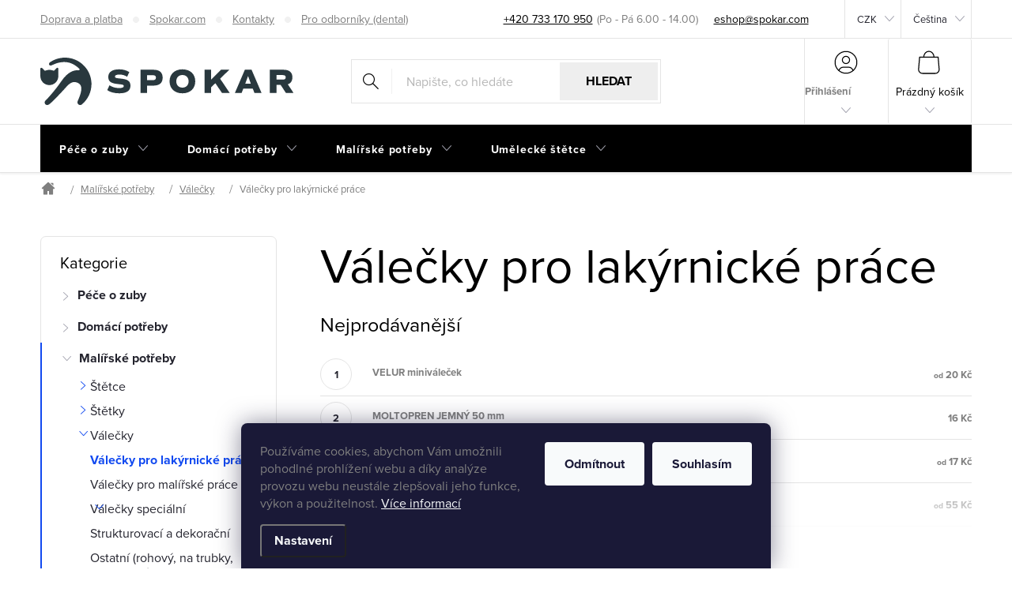

--- FILE ---
content_type: text/html; charset=utf-8
request_url: https://eshop.spokar.com/pro-lakyrnicke-prace/
body_size: 31906
content:
<!doctype html><html lang="cs" dir="ltr" class="header-background-light external-fonts-loaded"><head><meta charset="utf-8" /><meta name="viewport" content="width=device-width,initial-scale=1" /><title>Válečky pro lakýrnické práce - SPOKAR a.s.</title><link rel="preconnect" href="https://cdn.myshoptet.com" /><link rel="dns-prefetch" href="https://cdn.myshoptet.com" /><link rel="preload" href="https://cdn.myshoptet.com/prj/dist/master/cms/libs/jquery/jquery-1.11.3.min.js" as="script" /><link href="https://cdn.myshoptet.com/prj/dist/master/cms/templates/frontend_templates/shared/css/font-face/nunito.css" rel="stylesheet"><script>
dataLayer = [];
dataLayer.push({'shoptet' : {
    "pageId": 952,
    "pageType": "category",
    "currency": "CZK",
    "currencyInfo": {
        "decimalSeparator": ",",
        "exchangeRate": 1,
        "priceDecimalPlaces": 2,
        "symbol": "K\u010d",
        "symbolLeft": 0,
        "thousandSeparator": " "
    },
    "language": "cs",
    "projectId": 503469,
    "category": {
        "guid": "d703b8f3-a9f3-11ec-9c66-246e96436e9c",
        "path": "Mal\u00ed\u0159sk\u00e9 pot\u0159eby | V\u00e1le\u010dky | V\u00e1le\u010dky pro lak\u00fdrnick\u00e9 pr\u00e1ce",
        "parentCategoryGuid": "8b9471ab-a9f3-11ec-9c66-246e96436e9c"
    },
    "cartInfo": {
        "id": null,
        "freeShipping": false,
        "freeShippingFrom": 2000,
        "leftToFreeGift": {
            "formattedPrice": "0 K\u010d",
            "priceLeft": 0
        },
        "freeGift": false,
        "leftToFreeShipping": {
            "priceLeft": 2000,
            "dependOnRegion": 0,
            "formattedPrice": "2 000 K\u010d"
        },
        "discountCoupon": [],
        "getNoBillingShippingPrice": {
            "withoutVat": 0,
            "vat": 0,
            "withVat": 0
        },
        "cartItems": [],
        "taxMode": "ORDINARY"
    },
    "cart": [],
    "customer": {
        "priceRatio": 1,
        "priceListId": 1,
        "groupId": null,
        "registered": false,
        "mainAccount": false
    }
}});
dataLayer.push({'cookie_consent' : {
    "marketing": "denied",
    "analytics": "denied"
}});
document.addEventListener('DOMContentLoaded', function() {
    shoptet.consent.onAccept(function(agreements) {
        if (agreements.length == 0) {
            return;
        }
        dataLayer.push({
            'cookie_consent' : {
                'marketing' : (agreements.includes(shoptet.config.cookiesConsentOptPersonalisation)
                    ? 'granted' : 'denied'),
                'analytics': (agreements.includes(shoptet.config.cookiesConsentOptAnalytics)
                    ? 'granted' : 'denied')
            },
            'event': 'cookie_consent'
        });
    });
});
</script>

<!-- Google Tag Manager -->
<script>(function(w,d,s,l,i){w[l]=w[l]||[];w[l].push({'gtm.start':
new Date().getTime(),event:'gtm.js'});var f=d.getElementsByTagName(s)[0],
j=d.createElement(s),dl=l!='dataLayer'?'&l='+l:'';j.async=true;j.src=
'https://www.googletagmanager.com/gtm.js?id='+i+dl;f.parentNode.insertBefore(j,f);
})(window,document,'script','dataLayer','GTM-K5Q9856');</script>
<!-- End Google Tag Manager -->

<meta property="og:type" content="website"><meta property="og:site_name" content="eshop.spokar.com"><meta property="og:url" content="https://eshop.spokar.com/pro-lakyrnicke-prace/"><meta property="og:title" content="Válečky pro lakýrnické práce - SPOKAR a.s."><meta name="author" content="SPOKAR a.s."><meta name="web_author" content="Shoptet.cz"><meta name="dcterms.rightsHolder" content="eshop.spokar.com"><meta name="robots" content="index,follow"><meta property="og:image" content="https://eshop.spokar.com/user/categories/orig/736_mikroplys.jpg"><meta property="og:description" content="Válečky pro lakýrnické práce, SPOKAR a.s."><meta name="description" content="Válečky pro lakýrnické práce, SPOKAR a.s."><style>:root {--color-primary: #124AF0;--color-primary-h: 225;--color-primary-s: 88%;--color-primary-l: 51%;--color-primary-hover: #124AF0;--color-primary-hover-h: 225;--color-primary-hover-s: 88%;--color-primary-hover-l: 51%;--color-secondary: #124AF0;--color-secondary-h: 225;--color-secondary-s: 88%;--color-secondary-l: 51%;--color-secondary-hover: #ffffff;--color-secondary-hover-h: 0;--color-secondary-hover-s: 0%;--color-secondary-hover-l: 100%;--color-tertiary: #124AF0;--color-tertiary-h: 225;--color-tertiary-s: 88%;--color-tertiary-l: 51%;--color-tertiary-hover: #124AF0;--color-tertiary-hover-h: 225;--color-tertiary-hover-s: 88%;--color-tertiary-hover-l: 51%;--color-header-background: #ffffff;--template-font: "Nunito";--template-headings-font: "Nunito";--header-background-url: url("[data-uri]");--cookies-notice-background: #1A1937;--cookies-notice-color: #F8FAFB;--cookies-notice-button-hover: #f5f5f5;--cookies-notice-link-hover: #27263f;--templates-update-management-preview-mode-content: "Náhled aktualizací šablony je aktivní pro váš prohlížeč."}</style>
    <script>var shoptet = shoptet || {};</script>
    <script src="https://cdn.myshoptet.com/prj/dist/master/shop/dist/main-3g-header.js.27c4444ba5dd6be3416d.js"></script>
<!-- User include --><!-- service 776(417) html code header -->
<link type="text/css" rel="stylesheet" media="all"  href="https://cdn.myshoptet.com/usr/paxio.myshoptet.com/user/documents/blank/style.css?v1602547"/>
<link href="https://cdn.myshoptet.com/prj/dist/master/shop/dist/font-shoptet-11.css.62c94c7785ff2cea73b2.css" rel="stylesheet">
<link href="https://cdn.myshoptet.com/usr/paxio.myshoptet.com/user/documents/blank/ikony.css?v9" rel="stylesheet">
<link type="text/css" rel="stylesheet" media="screen"  href="https://cdn.myshoptet.com/usr/paxio.myshoptet.com/user/documents/blank/preklady.css?v27" />
<link rel="stylesheet" href="https://cdn.myshoptet.com/usr/paxio.myshoptet.com/user/documents/blank/Slider/slick.css" />
<link rel="stylesheet" href="https://cdn.myshoptet.com/usr/paxio.myshoptet.com/user/documents/blank/Slider/slick-theme.css?v4" />
<link rel="stylesheet" href="https://cdn.myshoptet.com/usr/paxio.myshoptet.com/user/documents/blank/Slider/slick-classic.css?v3" />

<!-- api 1117(741) html code header -->
<link rel="stylesheet" href="https://cdn.myshoptet.com/usr/api2.dklab.cz/user/documents/_doplnky/faviExtra/503469/0/503469_0.css" type="text/css" /><style></style>
<!-- api 1881(1446) html code header -->
<script>var bianoPixelConfig={debug:false,merchantId:"cz36d1c69a783d3ceea0a403f54ff5a3a228cc7ef5",project:"biano.cz"}</script>
<!-- api 473(125) html code header -->

                <style>
                    #order-billing-methods .radio-wrapper[data-guid="f9bdd787-382e-11ee-8498-ae9bead08f02"]:not(.cgapplepay), #order-billing-methods .radio-wrapper[data-guid="f9ccfe0c-382e-11ee-8498-ae9bead08f02"]:not(.cggooglepay) {
                        display: none;
                    }
                </style>
                <script type="text/javascript">
                    document.addEventListener('DOMContentLoaded', function() {
                        if (getShoptetDataLayer('pageType') === 'billingAndShipping') {
                            
                try {
                    if (window.ApplePaySession && window.ApplePaySession.canMakePayments()) {
                        document.querySelector('#order-billing-methods .radio-wrapper[data-guid="f9bdd787-382e-11ee-8498-ae9bead08f02"]').classList.add('cgapplepay');
                    }
                } catch (err) {} 
            
                            
                const cgBaseCardPaymentMethod = {
                        type: 'CARD',
                        parameters: {
                            allowedAuthMethods: ["PAN_ONLY", "CRYPTOGRAM_3DS"],
                            allowedCardNetworks: [/*"AMEX", "DISCOVER", "INTERAC", "JCB",*/ "MASTERCARD", "VISA"]
                        }
                };
                
                function cgLoadScript(src, callback)
                {
                    var s,
                        r,
                        t;
                    r = false;
                    s = document.createElement('script');
                    s.type = 'text/javascript';
                    s.src = src;
                    s.onload = s.onreadystatechange = function() {
                        if ( !r && (!this.readyState || this.readyState == 'complete') )
                        {
                            r = true;
                            callback();
                        }
                    };
                    t = document.getElementsByTagName('script')[0];
                    t.parentNode.insertBefore(s, t);
                } 
                
                function cgGetGoogleIsReadyToPayRequest() {
                    return Object.assign(
                        {},
                        {
                            apiVersion: 2,
                            apiVersionMinor: 0
                        },
                        {
                            allowedPaymentMethods: [cgBaseCardPaymentMethod]
                        }
                    );
                }

                function onCgGooglePayLoaded() {
                    let paymentsClient = new google.payments.api.PaymentsClient({environment: 'PRODUCTION'});
                    paymentsClient.isReadyToPay(cgGetGoogleIsReadyToPayRequest()).then(function(response) {
                        if (response.result) {
                            document.querySelector('#order-billing-methods .radio-wrapper[data-guid="f9ccfe0c-382e-11ee-8498-ae9bead08f02"]').classList.add('cggooglepay');	 	 	 	 	 
                        }
                    })
                    .catch(function(err) {});
                }
                
                cgLoadScript('https://pay.google.com/gp/p/js/pay.js', onCgGooglePayLoaded);
            
                        }
                    });
                </script> 
                
<!-- service 1881(1446) html code header -->
<script>
    document.addEventListener("DOMContentLoaded",()=>{var b,i,a,n,o,p,x,s;b=window,i=document,a=bianoPixelConfig,b.bianoTrack||((o=b.bianoTrack=function(){o.callMethod?o.callMethod.apply(o,arguments):o.queue.push(arguments)}).push=o,o.queue=[],a=a||{},n=shoptet.consent.isAccepted("analytics"),o.push("consent",n),o.push("init",a.merchantId),s="script",(p=i.createElement(s)).async=!0,p.src="https://"+(n?"pixel."+a.project:"bianopixel.com")+"/"+(a.debug?"debug":"min")+"/pixel.js",(x=i.getElementsByTagName(s)[0]).parentNode.insertBefore(p,x));const dl=getShoptetDataLayer();switch(dl.pageType){case"productDetail":bianoTrack("track","product_view",{id:(dl.product.code||dl.product.codes[0].code).toString(),source:"shoptet"});break;case"thankYou":bianoTrack("track","purchase",{id:dl.order.orderNo.toString(),order_price:parseFloat(dl.order.total),currency:dl.order.currencyCode,items:dl.order.content.map(item=>({id:item.sku.toString(),quantity:parseInt(item.quantity),unit_price:parseFloat(item.price)})),source:"shoptet"});break;default:bianoTrack("track","page_view",{source:"shoptet"})}document.addEventListener("ShoptetCartAddCartItem",()=>{const dl=getShoptetDataLayer();if(dl.cart&&dl.cart.length){const item=dl.cart[dl.cart.length-1];bianoTrack("track","add_to_cart",{id:item.code.toString(),quantity:parseInt(item.quantity),unit_price:parseFloat(item.priceWithVat),currency:dl.currency,source:"shoptet"})}}),shoptet.scripts.setCustomCallback("shoptet.consent.set",(function(args){args[0].includes("analytics")&&bianoTrack("consent",!0)}))});
</script>
<!-- project html code header -->
<link href="https://use.typekit.net/idi0ljb.css" rel="stylesheet">
<link rel="stylesheet" href="/user/documents/styles-spokar.css?210">
<link rel="stylesheet" href="/user/documents/upload/portadesign/css/style.css?v=11">
<style>

.advanced-parameter-inner {
	box-shadow: none;
}
.overall-wrapper .site-msg.information .container .text{
    color: #fff !important;
}
.products-block .product.slick-slide {
    margin: 0 1rem;
}
.type-product .variant-list optgroup.unavailable-variants {
	display: none;
}
#submit-order {
    display: flex;
    flex-direction: column;
}
#submit-order .order-button-text{
	margin-bottom: .5rem;
}

#footer .custom-footer>div:last-child {width: 100%;}
#footer .certificates {display: flex;flex-wrap: wrap;align-items: center; gap: 20px;}
#footer .hp-content-images-wrap {display: flex;flex-wrap: nowrap;align-items: center;gap: 30px;}
#footer .hp-content-images-wrap > div {max-width: 150px;}
#footer .hp-content-images-wrap > div img {max-height: 75px;}
#footer .cert-pay {padding: 20px 0;}
#footer .custom-footer > div:last-child, #footer .footer-bottom {position:relative;background-color: #fff;z-index:1;}
#footer .custom-footer > div:last-child::before, #footer .footer-bottom::before {content: "";background-color: #fff;border-left: 9999px solid #fff;box-shadow: 9999px 0 0 #fff;position: absolute;left: -9999px;right: 0;top:0;bottom: 0;display: block;z-index:-1;}
@media (min-width: 992px) {
#footer .cert-pay {display: flex; justify-content:space-between;align-items: center;}
#footer .certificates #showHeurekaBadgeHere-1 {display: none;}
}
@media (max-width: 991px) {
#footer .certificates {justify-content: center;}
#footer .banner-payment {justify-content: center;padding-top: 40px;}
#footer .hp-content-images-wrap {gap: 10px;}
#footer .certificates #showHeurekaBadgeHere-11 {display: none;}
}
.product-table-title {
  font-family: Arial, sans-serif;
  font-size: 3rem;
  color: #1a1a1a;
  margin-bottom: 10px;
}

.product-table {
  width: auto;
  border-collapse: collapse;
  font-family: Arial, sans-serif;
  color: #333;
  margin-bottom: 20px;
}

.product-table th, .product-table td {
  border: 1px solid #ddd;
  padding: 10px 15px;
  text-align: center;
}

.product-table th {
  background-color: #f7f7f7;
  font-weight: 600;
}

.product-table tr:nth-child(even) {
  background-color: #fbfbfb;
}

.product-table tr:hover {
  background-color: #f1faff;
  transition: background-color 0.3s ease;
}

</style>
<!-- /User include --><link rel="shortcut icon" href="/favicon.ico" type="image/x-icon" /><link rel="canonical" href="https://eshop.spokar.com/pro-lakyrnicke-prace/" /><link rel="alternate" hreflang="cs" href="https://eshop.spokar.com/pro-lakyrnicke-prace/" /><link rel="alternate" hreflang="sk" href="https://eshop.spokar.com/sk/valceky-pre-lakovnicke-prace/" /><link rel="alternate" hreflang="x-default" href="https://eshop.spokar.com/pro-lakyrnicke-prace/" />    <!-- Global site tag (gtag.js) - Google Analytics -->
    <script async src="https://www.googletagmanager.com/gtag/js?id=G-HLQKVBJ11Y"></script>
    <script>
        
        window.dataLayer = window.dataLayer || [];
        function gtag(){dataLayer.push(arguments);}
        

                    console.debug('default consent data');

            gtag('consent', 'default', {"ad_storage":"denied","analytics_storage":"denied","ad_user_data":"denied","ad_personalization":"denied","wait_for_update":500});
            dataLayer.push({
                'event': 'default_consent'
            });
        
        gtag('js', new Date());

        
                gtag('config', 'G-HLQKVBJ11Y', {"groups":"GA4","send_page_view":false,"content_group":"category","currency":"CZK","page_language":"cs"});
        
                gtag('config', 'AW-16846430968', {"allow_enhanced_conversions":true});
        
        
        
        
        
                    gtag('event', 'page_view', {"send_to":"GA4","page_language":"cs","content_group":"category","currency":"CZK"});
        
        
        
        
        
        
        
        
        
        
        
        
        
        document.addEventListener('DOMContentLoaded', function() {
            if (typeof shoptet.tracking !== 'undefined') {
                for (var id in shoptet.tracking.bannersList) {
                    gtag('event', 'view_promotion', {
                        "send_to": "UA",
                        "promotions": [
                            {
                                "id": shoptet.tracking.bannersList[id].id,
                                "name": shoptet.tracking.bannersList[id].name,
                                "position": shoptet.tracking.bannersList[id].position
                            }
                        ]
                    });
                }
            }

            shoptet.consent.onAccept(function(agreements) {
                if (agreements.length !== 0) {
                    console.debug('gtag consent accept');
                    var gtagConsentPayload =  {
                        'ad_storage': agreements.includes(shoptet.config.cookiesConsentOptPersonalisation)
                            ? 'granted' : 'denied',
                        'analytics_storage': agreements.includes(shoptet.config.cookiesConsentOptAnalytics)
                            ? 'granted' : 'denied',
                                                                                                'ad_user_data': agreements.includes(shoptet.config.cookiesConsentOptPersonalisation)
                            ? 'granted' : 'denied',
                        'ad_personalization': agreements.includes(shoptet.config.cookiesConsentOptPersonalisation)
                            ? 'granted' : 'denied',
                        };
                    console.debug('update consent data', gtagConsentPayload);
                    gtag('consent', 'update', gtagConsentPayload);
                    dataLayer.push(
                        { 'event': 'update_consent' }
                    );
                }
            });
        });
    </script>
</head><body class="desktop id-952 in-pro-lakyrnicke-prace template-11 type-category multiple-columns-body columns-mobile-2 columns-3 blank-mode blank-mode-css ums_forms_redesign--off ums_a11y_category_page--on ums_discussion_rating_forms--off ums_flags_display_unification--on ums_a11y_login--on mobile-header-version-1">
        <div id="fb-root"></div>
        <script>
            window.fbAsyncInit = function() {
                FB.init({
                    autoLogAppEvents : true,
                    xfbml            : true,
                    version          : 'v24.0'
                });
            };
        </script>
        <script async defer crossorigin="anonymous" src="https://connect.facebook.net/cs_CZ/sdk.js#xfbml=1&version=v24.0"></script>
<!-- Google Tag Manager (noscript) -->
<noscript><iframe src="https://www.googletagmanager.com/ns.html?id=GTM-K5Q9856"
height="0" width="0" style="display:none;visibility:hidden"></iframe></noscript>
<!-- End Google Tag Manager (noscript) -->

    <div class="siteCookies siteCookies--bottom siteCookies--dark js-siteCookies" role="dialog" data-testid="cookiesPopup" data-nosnippet>
        <div class="siteCookies__form">
            <div class="siteCookies__content">
                <div class="siteCookies__text">
                    Používáme cookies, abychom Vám umožnili pohodlné prohlížení webu a díky analýze provozu webu neustále zlepšovali jeho funkce, výkon a použitelnost. <a href="/podminky-ochrany-osobnich-udaju/" target="_blank" rel="noopener noreferrer">Více informací</a>
                </div>
                <p class="siteCookies__links">
                    <button class="siteCookies__link js-cookies-settings" aria-label="Nastavení cookies" data-testid="cookiesSettings">Nastavení</button>
                </p>
            </div>
            <div class="siteCookies__buttonWrap">
                                    <button class="siteCookies__button js-cookiesConsentSubmit" value="reject" aria-label="Odmítnout cookies" data-testid="buttonCookiesReject">Odmítnout</button>
                                <button class="siteCookies__button js-cookiesConsentSubmit" value="all" aria-label="Přijmout cookies" data-testid="buttonCookiesAccept">Souhlasím</button>
            </div>
        </div>
        <script>
            document.addEventListener("DOMContentLoaded", () => {
                const siteCookies = document.querySelector('.js-siteCookies');
                document.addEventListener("scroll", shoptet.common.throttle(() => {
                    const st = document.documentElement.scrollTop;
                    if (st > 1) {
                        siteCookies.classList.add('siteCookies--scrolled');
                    } else {
                        siteCookies.classList.remove('siteCookies--scrolled');
                    }
                }, 100));
            });
        </script>
    </div>
<a href="#content" class="skip-link sr-only">Přejít na obsah</a><div class="overall-wrapper"><div class="user-action"><div class="container">
    <div class="user-action-in">
                    <div id="login" class="user-action-login popup-widget login-widget" role="dialog" aria-labelledby="loginHeading">
        <div class="popup-widget-inner">
                            <h2 id="loginHeading">Přihlášení k vašemu účtu</h2><div id="customerLogin"><form action="/action/Customer/Login/" method="post" id="formLoginIncluded" class="csrf-enabled formLogin" data-testid="formLogin"><input type="hidden" name="referer" value="" /><div class="form-group"><div class="input-wrapper email js-validated-element-wrapper no-label"><input type="email" name="email" class="form-control" autofocus placeholder="E-mailová adresa (např. jan@novak.cz)" data-testid="inputEmail" autocomplete="email" required /></div></div><div class="form-group"><div class="input-wrapper password js-validated-element-wrapper no-label"><input type="password" name="password" class="form-control" placeholder="Heslo" data-testid="inputPassword" autocomplete="current-password" required /><span class="no-display">Nemůžete vyplnit toto pole</span><input type="text" name="surname" value="" class="no-display" /></div></div><div class="form-group"><div class="login-wrapper"><button type="submit" class="btn btn-secondary btn-text btn-login" data-testid="buttonSubmit">Přihlásit se</button><div class="password-helper"><a href="/registrace/" data-testid="signup" rel="nofollow">Nová registrace</a><a href="/klient/zapomenute-heslo/" rel="nofollow">Zapomenuté heslo</a></div></div></div></form>
</div>                    </div>
    </div>

                            <div id="cart-widget" class="user-action-cart popup-widget cart-widget loader-wrapper" data-testid="popupCartWidget" role="dialog" aria-hidden="true">
    <div class="popup-widget-inner cart-widget-inner place-cart-here">
        <div class="loader-overlay">
            <div class="loader"></div>
        </div>
    </div>

    <div class="cart-widget-button">
        <a href="/kosik/" class="btn btn-conversion" id="continue-order-button" rel="nofollow" data-testid="buttonNextStep">Pokračovat do košíku</a>
    </div>
</div>
            </div>
</div>
</div><div class="top-navigation-bar" data-testid="topNavigationBar">

    <div class="container">

        <div class="top-navigation-contacts">
            <strong>Zákaznická podpora:</strong><a href="tel:+420733170950" class="project-phone" aria-label="Zavolat na +420733170950" data-testid="contactboxPhone"><span>+420 733 170 950</span></a><a href="mailto:eshop@spokar.com" class="project-email" data-testid="contactboxEmail"><span>eshop@spokar.com</span></a>        </div>

                            <div class="top-navigation-menu">
                <div class="top-navigation-menu-trigger"></div>
                <ul class="top-navigation-bar-menu">
                                            <li class="top-navigation-menu-item-721">
                            <a href="/doprava-a-platba/">Doprava a platba</a>
                        </li>
                                            <li class="top-navigation-menu-item-external-34">
                            <a href="http://www.spokar.com/">Spokar.com</a>
                        </li>
                                            <li class="top-navigation-menu-item-29">
                            <a href="/kontakty/">Kontakty</a>
                        </li>
                                            <li class="top-navigation-menu-item-1096">
                            <a href="/pro-odborniky-dental/">Pro odborníky (dental)</a>
                        </li>
                                    </ul>
                <ul class="top-navigation-bar-menu-helper"></ul>
            </div>
        
        <div class="top-navigation-tools top-navigation-tools--language">
            <div class="responsive-tools">
                <a href="#" class="toggle-window" data-target="search" aria-label="Hledat" data-testid="linkSearchIcon"></a>
                                                            <a href="#" class="toggle-window" data-target="login"></a>
                                                    <a href="#" class="toggle-window" data-target="navigation" aria-label="Menu" data-testid="hamburgerMenu"></a>
            </div>
                <div class="languagesMenu">
        <button id="topNavigationDropdown" class="languagesMenu__flags" type="button" data-toggle="dropdown" aria-haspopup="true" aria-expanded="false">
            <svg aria-hidden="true" style="position: absolute; width: 0; height: 0; overflow: hidden;" version="1.1" xmlns="http://www.w3.org/2000/svg" xmlns:xlink="http://www.w3.org/1999/xlink"><defs><symbol id="shp-flag-CZ" viewBox="0 0 32 32"><title>CZ</title><path fill="#0052b4" style="fill: var(--color20, #0052b4)" d="M0 5.334h32v21.333h-32v-21.333z"></path><path fill="#d80027" style="fill: var(--color19, #d80027)" d="M32 16v10.666h-32l13.449-10.666z"></path><path fill="#f0f0f0" style="fill: var(--color21, #f0f0f0)" d="M32 5.334v10.666h-18.551l-13.449-10.666z"></path></symbol><symbol id="shp-flag-SK" viewBox="0 0 32 32"><title>SK</title><path fill="#f0f0f0" style="fill: var(--color21, #f0f0f0)" d="M0 5.334h32v21.333h-32v-21.333z"></path><path fill="#0052b4" style="fill: var(--color20, #0052b4)" d="M0 12.29h32v7.42h-32v-7.42z"></path><path fill="#d80027" style="fill: var(--color19, #d80027)" d="M0 19.71h32v6.957h-32v-6.956z"></path><path fill="#f0f0f0" style="fill: var(--color21, #f0f0f0)" d="M8.092 11.362v5.321c0 3.027 3.954 3.954 3.954 3.954s3.954-0.927 3.954-3.954v-5.321h-7.908z"></path><path fill="#d80027" style="fill: var(--color19, #d80027)" d="M9.133 11.518v5.121c0 0.342 0.076 0.665 0.226 0.968 1.493 0 3.725 0 5.373 0 0.15-0.303 0.226-0.626 0.226-0.968v-5.121h-5.826z"></path><path fill="#f0f0f0" style="fill: var(--color21, #f0f0f0)" d="M13.831 15.089h-1.339v-0.893h0.893v-0.893h-0.893v-0.893h-0.893v0.893h-0.893v0.893h0.893v0.893h-1.339v0.893h1.339v0.893h0.893v-0.893h1.339z"></path><path fill="#0052b4" style="fill: var(--color20, #0052b4)" d="M10.577 18.854c0.575 0.361 1.166 0.571 1.469 0.665 0.303-0.093 0.894-0.303 1.469-0.665 0.58-0.365 0.987-0.782 1.218-1.246-0.255-0.18-0.565-0.286-0.901-0.286-0.122 0-0.241 0.015-0.355 0.041-0.242-0.55-0.791-0.934-1.43-0.934s-1.188 0.384-1.43 0.934c-0.114-0.027-0.233-0.041-0.355-0.041-0.336 0-0.646 0.106-0.901 0.286 0.231 0.465 0.637 0.882 1.217 1.246z"></path></symbol></defs></svg>
            <svg class="shp-flag shp-flag-CZ">
                <use xlink:href="#shp-flag-CZ"></use>
            </svg>
            <span class="caret"></span>
        </button>
        <div class="languagesMenu__content" aria-labelledby="topNavigationDropdown">
                            <div class="languagesMenu__box toggle-window js-languagesMenu__box" data-hover="true" data-target="currency">
                    <div class="languagesMenu__header languagesMenu__header--name">Měna</div>
                    <div class="languagesMenu__header languagesMenu__header--actual" data-toggle="dropdown">CZK<span class="caret"></span></div>
                    <ul class="languagesMenu__list languagesMenu__list--currency">
                                                    <li class="languagesMenu__list__item">
                                <a href="/action/Currency/changeCurrency/?currencyCode=CZK" rel="nofollow" class="languagesMenu__list__link languagesMenu__list__link--currency">CZK</a>
                            </li>
                                                    <li class="languagesMenu__list__item">
                                <a href="/action/Currency/changeCurrency/?currencyCode=EUR" rel="nofollow" class="languagesMenu__list__link languagesMenu__list__link--currency">EUR</a>
                            </li>
                                            </ul>
                </div>
                                        <div class="languagesMenu__box toggle-window js-languagesMenu__box" data-hover="true" data-target="language">
                    <div class="languagesMenu__header languagesMenu__header--name">Jazyk</div>
                    <div class="languagesMenu__header languagesMenu__header--actual" data-toggle="dropdown">
                                                                                    
                                    Čeština
                                
                                                                                                                                <span class="caret"></span>
                    </div>
                    <ul class="languagesMenu__list languagesMenu__list--language">
                                                    <li>
                                <a href="/action/Language/changeLanguage/?language=cs" rel="nofollow" class="languagesMenu__list__link">
                                    <svg class="shp-flag shp-flag-CZ">
                                        <use xlink:href="#shp-flag-CZ"></use>
                                    </svg>
                                    <span class="languagesMenu__list__name languagesMenu__list__name--actual">Čeština</span>
                                </a>
                            </li>
                                                    <li>
                                <a href="/action/Language/changeLanguage/?language=sk" rel="nofollow" class="languagesMenu__list__link">
                                    <svg class="shp-flag shp-flag-SK">
                                        <use xlink:href="#shp-flag-SK"></use>
                                    </svg>
                                    <span class="languagesMenu__list__name">Slovenčina</span>
                                </a>
                            </li>
                                            </ul>
                </div>
                    </div>
    </div>
            <button class="top-nav-button top-nav-button-login toggle-window" type="button" data-target="login" aria-haspopup="dialog" aria-controls="login" aria-expanded="false" data-testid="signin"><span>Přihlášení</span></button>        </div>

    </div>

</div>
<header id="header"><div class="container navigation-wrapper">
    <div class="header-top">
        <div class="site-name-wrapper">
            <div class="site-name"><a href="/" data-testid="linkWebsiteLogo"><img src="https://cdn.myshoptet.com/usr/eshop.spokar.com/user/logos/spokar_horizontal_black-1.svg" alt="SPOKAR a.s." fetchpriority="low" /></a></div>        </div>
        <div class="search" itemscope itemtype="https://schema.org/WebSite">
            <meta itemprop="headline" content="Válečky pro lakýrnické práce"/><meta itemprop="url" content="https://eshop.spokar.com"/><meta itemprop="text" content="Válečky pro lakýrnické práce, SPOKAR a.s."/>            <form action="/action/ProductSearch/prepareString/" method="post"
    id="formSearchForm" class="search-form compact-form js-search-main"
    itemprop="potentialAction" itemscope itemtype="https://schema.org/SearchAction" data-testid="searchForm">
    <fieldset>
        <meta itemprop="target"
            content="https://eshop.spokar.com/vyhledavani/?string={string}"/>
        <input type="hidden" name="language" value="cs"/>
        
            
<input
    type="search"
    name="string"
        class="query-input form-control search-input js-search-input"
    placeholder="Napište, co hledáte"
    autocomplete="off"
    required
    itemprop="query-input"
    aria-label="Vyhledávání"
    data-testid="searchInput"
>
            <button type="submit" class="btn btn-default" data-testid="searchBtn">Hledat</button>
        
    </fieldset>
</form>
        </div>
        <div class="navigation-buttons">
                
    <a href="/kosik/" class="btn btn-icon toggle-window cart-count" data-target="cart" data-hover="true" data-redirect="true" data-testid="headerCart" rel="nofollow" aria-haspopup="dialog" aria-expanded="false" aria-controls="cart-widget">
        
                <span class="sr-only">Nákupní košík</span>
        
            <span class="cart-price visible-lg-inline-block" data-testid="headerCartPrice">
                                    Prázdný košík                            </span>
        
    
            </a>
        </div>
    </div>
    <nav id="navigation" aria-label="Hlavní menu" data-collapsible="true"><div class="navigation-in menu"><ul class="menu-level-1" role="menubar" data-testid="headerMenuItems"><li class="menu-item-712 ext" role="none"><a href="/pece-o-zuby/" data-testid="headerMenuItem" role="menuitem" aria-haspopup="true" aria-expanded="false"><b>Péče o zuby</b><span class="submenu-arrow"></span></a><ul class="menu-level-2" aria-label="Péče o zuby" tabindex="-1" role="menu"><li class="menu-item-730 has-third-level" role="none"><a href="/zubni-kartacky/" class="menu-image" data-testid="headerMenuItem" tabindex="-1" aria-hidden="true"><img src="data:image/svg+xml,%3Csvg%20width%3D%22140%22%20height%3D%22100%22%20xmlns%3D%22http%3A%2F%2Fwww.w3.org%2F2000%2Fsvg%22%3E%3C%2Fsvg%3E" alt="" aria-hidden="true" width="140" height="100"  data-src="https://cdn.myshoptet.com/usr/eshop.spokar.com/user/categories/thumb/1620603586_trojpack.jpg" fetchpriority="low" /></a><div><a href="/zubni-kartacky/" data-testid="headerMenuItem" role="menuitem"><span>Zubní kartáčky</span></a>
                                                    <ul class="menu-level-3" role="menu">
                                                                    <li class="menu-item-745" role="none">
                                        <a href="/pro-deti/" data-testid="headerMenuItem" role="menuitem">
                                            Zubní kartáčky pro děti</a>,                                    </li>
                                                                    <li class="menu-item-748" role="none">
                                        <a href="/pro-dospele/" data-testid="headerMenuItem" role="menuitem">
                                            Zubní kartáčky pro dospělé</a>,                                    </li>
                                                                    <li class="menu-item-751" role="none">
                                        <a href="/na-protezy/" data-testid="headerMenuItem" role="menuitem">
                                            Zubní kartáčky na protézy</a>,                                    </li>
                                                                    <li class="menu-item-754" role="none">
                                        <a href="/na-rovnatka/" data-testid="headerMenuItem" role="menuitem">
                                            Zubní kartáčky na rovnátka</a>                                    </li>
                                                            </ul>
                        </div></li><li class="menu-item-733 has-third-level" role="none"><a href="/mezizubni-kartacky/" class="menu-image" data-testid="headerMenuItem" tabindex="-1" aria-hidden="true"><img src="data:image/svg+xml,%3Csvg%20width%3D%22140%22%20height%3D%22100%22%20xmlns%3D%22http%3A%2F%2Fwww.w3.org%2F2000%2Fsvg%22%3E%3C%2Fsvg%3E" alt="" aria-hidden="true" width="140" height="100"  data-src="https://cdn.myshoptet.com/usr/eshop.spokar.com/user/categories/thumb/3492557000.jpg" fetchpriority="low" /></a><div><a href="/mezizubni-kartacky/" data-testid="headerMenuItem" role="menuitem"><span>Mezizubní čištění</span></a>
                                                    <ul class="menu-level-3" role="menu">
                                                                    <li class="menu-item-739" role="none">
                                        <a href="/mezizubni-nite/" data-testid="headerMenuItem" role="menuitem">
                                            Mezizubní nitě</a>,                                    </li>
                                                                    <li class="menu-item-742" role="none">
                                        <a href="/mezizubni-kartacky-2/" data-testid="headerMenuItem" role="menuitem">
                                            Mezizubní kartáčky</a>                                    </li>
                                                            </ul>
                        </div></li></ul></li>
<li class="menu-item-709 ext" role="none"><a href="/domaci-potreby/" data-testid="headerMenuItem" role="menuitem" aria-haspopup="true" aria-expanded="false"><b>Domácí potřeby</b><span class="submenu-arrow"></span></a><ul class="menu-level-2" aria-label="Domácí potřeby" tabindex="-1" role="menu"><li class="menu-item-757 has-third-level" role="none"><a href="/designove-rady/" class="menu-image" data-testid="headerMenuItem" tabindex="-1" aria-hidden="true"><img src="data:image/svg+xml,%3Csvg%20width%3D%22140%22%20height%3D%22100%22%20xmlns%3D%22http%3A%2F%2Fwww.w3.org%2F2000%2Fsvg%22%3E%3C%2Fsvg%3E" alt="" aria-hidden="true" width="140" height="100"  data-src="https://cdn.myshoptet.com/usr/eshop.spokar.com/user/categories/thumb/43_1620603586-trojpack.jpg" fetchpriority="low" /></a><div><a href="/designove-rady/" data-testid="headerMenuItem" role="menuitem"><span>Designové řady</span></a>
                                                    <ul class="menu-level-3" role="menu">
                                                                    <li class="menu-item-787" role="none">
                                        <a href="/spokar-home/" data-testid="headerMenuItem" role="menuitem">
                                            SPOKAR Home</a>,                                    </li>
                                                                    <li class="menu-item-790" role="none">
                                        <a href="/spokar-eko/" data-testid="headerMenuItem" role="menuitem">
                                            SPOKAR Eko</a>,                                    </li>
                                                                    <li class="menu-item-793" role="none">
                                        <a href="/spokar-2010/" data-testid="headerMenuItem" role="menuitem">
                                            SPOKAR 2010</a>,                                    </li>
                                                                    <li class="menu-item-796" role="none">
                                        <a href="/spokar-yoyo/" data-testid="headerMenuItem" role="menuitem">
                                            SPOKAR Yoyo</a>                                    </li>
                                                            </ul>
                        </div></li><li class="menu-item-760 has-third-level" role="none"><a href="/kuchyne/" class="menu-image" data-testid="headerMenuItem" tabindex="-1" aria-hidden="true"><img src="data:image/svg+xml,%3Csvg%20width%3D%22140%22%20height%3D%22100%22%20xmlns%3D%22http%3A%2F%2Fwww.w3.org%2F2000%2Fsvg%22%3E%3C%2Fsvg%3E" alt="" aria-hidden="true" width="140" height="100"  data-src="https://cdn.myshoptet.com/usr/eshop.spokar.com/user/categories/thumb/1462347868_houbicky-velk-2-1.jpg" fetchpriority="low" /></a><div><a href="/kuchyne/" data-testid="headerMenuItem" role="menuitem"><span>Kuchyně</span></a>
                                                    <ul class="menu-level-3" role="menu">
                                                                    <li class="menu-item-799" role="none">
                                        <a href="/kartace-na-nadobi/" data-testid="headerMenuItem" role="menuitem">
                                            Kartáče na nádobí</a>,                                    </li>
                                                                    <li class="menu-item-808" role="none">
                                        <a href="/kartace-na-lahve/" data-testid="headerMenuItem" role="menuitem">
                                            Kartáče na lahve</a>,                                    </li>
                                                                    <li class="menu-item-805" role="none">
                                        <a href="/houbicky-na-nadobi/" data-testid="headerMenuItem" role="menuitem">
                                            Houbičky na nádobí</a>,                                    </li>
                                                                    <li class="menu-item-811" role="none">
                                        <a href="/uterky/" data-testid="headerMenuItem" role="menuitem">
                                            Utěrky</a>,                                    </li>
                                                                    <li class="menu-item-802" role="none">
                                        <a href="/dratenky/" data-testid="headerMenuItem" role="menuitem">
                                            Drátěnky</a>,                                    </li>
                                                                    <li class="menu-item-814" role="none">
                                        <a href="/ostatni-kuchyne/" data-testid="headerMenuItem" role="menuitem">
                                            Ostatní</a>                                    </li>
                                                            </ul>
                        </div></li><li class="menu-item-763 has-third-level" role="none"><a href="/do-koupelny/" class="menu-image" data-testid="headerMenuItem" tabindex="-1" aria-hidden="true"><img src="data:image/svg+xml,%3Csvg%20width%3D%22140%22%20height%3D%22100%22%20xmlns%3D%22http%3A%2F%2Fwww.w3.org%2F2000%2Fsvg%22%3E%3C%2Fsvg%3E" alt="" aria-hidden="true" width="140" height="100"  data-src="https://cdn.myshoptet.com/usr/eshop.spokar.com/user/categories/thumb/1462_houba-koupelova.jpg" fetchpriority="low" /></a><div><a href="/do-koupelny/" data-testid="headerMenuItem" role="menuitem"><span>Do koupelny</span></a>
                                                    <ul class="menu-level-3" role="menu">
                                                                    <li class="menu-item-823" role="none">
                                        <a href="/holici-stetky/" data-testid="headerMenuItem" role="menuitem">
                                            Holicí štětky</a>,                                    </li>
                                                                    <li class="menu-item-820" role="none">
                                        <a href="/kartacky-na-ruce/" data-testid="headerMenuItem" role="menuitem">
                                            Kartáčky na ruce</a>,                                    </li>
                                                                    <li class="menu-item-817" role="none">
                                        <a href="/koupelove-kartace/" data-testid="headerMenuItem" role="menuitem">
                                            Koupelové kartáče</a>,                                    </li>
                                                                    <li class="menu-item-829" role="none">
                                        <a href="/koupelove-houby/" data-testid="headerMenuItem" role="menuitem">
                                            Koupelové houby</a>,                                    </li>
                                                                    <li class="menu-item-826" role="none">
                                        <a href="/vlasove-kartace/" data-testid="headerMenuItem" role="menuitem">
                                            Vlasové kartáče</a>                                    </li>
                                                            </ul>
                        </div></li><li class="menu-item-766 has-third-level" role="none"><a href="/odevy-a-obuv/" class="menu-image" data-testid="headerMenuItem" tabindex="-1" aria-hidden="true"><img src="data:image/svg+xml,%3Csvg%20width%3D%22140%22%20height%3D%22100%22%20xmlns%3D%22http%3A%2F%2Fwww.w3.org%2F2000%2Fsvg%22%3E%3C%2Fsvg%3E" alt="" aria-hidden="true" width="140" height="100"  data-src="https://cdn.myshoptet.com/usr/eshop.spokar.com/user/categories/thumb/1480_kartac-lestici-110-711.jpg" fetchpriority="low" /></a><div><a href="/odevy-a-obuv/" data-testid="headerMenuItem" role="menuitem"><span>Oděvy a obuv</span></a>
                                                    <ul class="menu-level-3" role="menu">
                                                                    <li class="menu-item-832" role="none">
                                        <a href="/kartace-na-saty/" data-testid="headerMenuItem" role="menuitem">
                                            Kartáče na šaty</a>,                                    </li>
                                                                    <li class="menu-item-835" role="none">
                                        <a href="/pradlove-kartace/" data-testid="headerMenuItem" role="menuitem">
                                            Prádlové kartáče</a>,                                    </li>
                                                                    <li class="menu-item-838" role="none">
                                        <a href="/kartace-na-obuv--mazacky/" data-testid="headerMenuItem" role="menuitem">
                                            Kartáče na obuv, mazáčky</a>                                    </li>
                                                            </ul>
                        </div></li><li class="menu-item-769 has-third-level" role="none"><a href="/toaleta/" class="menu-image" data-testid="headerMenuItem" tabindex="-1" aria-hidden="true"><img src="data:image/svg+xml,%3Csvg%20width%3D%22140%22%20height%3D%22100%22%20xmlns%3D%22http%3A%2F%2Fwww.w3.org%2F2000%2Fsvg%22%3E%3C%2Fsvg%3E" alt="" aria-hidden="true" width="140" height="100"  data-src="https://cdn.myshoptet.com/usr/eshop.spokar.com/user/categories/thumb/1472539404_4356101090-1.jpg" fetchpriority="low" /></a><div><a href="/toaleta/" data-testid="headerMenuItem" role="menuitem"><span>Toaleta</span></a>
                                                    <ul class="menu-level-3" role="menu">
                                                                    <li class="menu-item-841" role="none">
                                        <a href="/wc-kartace/" data-testid="headerMenuItem" role="menuitem">
                                            WC kartáče</a>,                                    </li>
                                                                    <li class="menu-item-844" role="none">
                                        <a href="/wc-soupravy/" data-testid="headerMenuItem" role="menuitem">
                                            WC soupravy</a>                                    </li>
                                                            </ul>
                        </div></li><li class="menu-item-772 has-third-level" role="none"><a href="/na-podlahu/" class="menu-image" data-testid="headerMenuItem" tabindex="-1" aria-hidden="true"><img src="data:image/svg+xml,%3Csvg%20width%3D%22140%22%20height%3D%22100%22%20xmlns%3D%22http%3A%2F%2Fwww.w3.org%2F2000%2Fsvg%22%3E%3C%2Fsvg%3E" alt="" aria-hidden="true" width="140" height="100"  data-src="https://cdn.myshoptet.com/usr/eshop.spokar.com/user/categories/thumb/screenshot_2.png" fetchpriority="low" /></a><div><a href="/na-podlahu/" data-testid="headerMenuItem" role="menuitem"><span>Na podlahu</span></a>
                                                    <ul class="menu-level-3" role="menu">
                                                                    <li class="menu-item-847" role="none">
                                        <a href="/podlahove-kartace/" data-testid="headerMenuItem" role="menuitem">
                                            Podlahové kartáče</a>,                                    </li>
                                                                    <li class="menu-item-850" role="none">
                                        <a href="/smetaky/" data-testid="headerMenuItem" role="menuitem">
                                            Smetáky</a>,                                    </li>
                                                                    <li class="menu-item-853" role="none">
                                        <a href="/smetacky-a-lopatky/" data-testid="headerMenuItem" role="menuitem">
                                            Smetáčky a lopatky</a>,                                    </li>
                                                                    <li class="menu-item-856" role="none">
                                        <a href="/hadry-na-podlahu/" data-testid="headerMenuItem" role="menuitem">
                                            Hadry na podlahu</a>,                                    </li>
                                                                    <li class="menu-item-859" role="none">
                                        <a href="/mopy-a-kbeliky/" data-testid="headerMenuItem" role="menuitem">
                                            Mopy a kbelíky</a>,                                    </li>
                                                                    <li class="menu-item-862" role="none">
                                        <a href="/hole/" data-testid="headerMenuItem" role="menuitem">
                                            Hole</a>                                    </li>
                                                            </ul>
                        </div></li><li class="menu-item-775 has-third-level" role="none"><a href="/ostatni-uklid-v-domacnosti/" class="menu-image" data-testid="headerMenuItem" tabindex="-1" aria-hidden="true"><img src="data:image/svg+xml,%3Csvg%20width%3D%22140%22%20height%3D%22100%22%20xmlns%3D%22http%3A%2F%2Fwww.w3.org%2F2000%2Fsvg%22%3E%3C%2Fsvg%3E" alt="" aria-hidden="true" width="140" height="100"  data-src="https://cdn.myshoptet.com/usr/eshop.spokar.com/user/categories/thumb/1306_sterka-na-okna-4425-1.jpg" fetchpriority="low" /></a><div><a href="/ostatni-uklid-v-domacnosti/" data-testid="headerMenuItem" role="menuitem"><span>Ostatní úklid v domácnosti</span></a>
                                                    <ul class="menu-level-3" role="menu">
                                                                    <li class="menu-item-865" role="none">
                                        <a href="/prachovky-a-oprasovaky/" data-testid="headerMenuItem" role="menuitem">
                                            Prachovky a oprašováky</a>,                                    </li>
                                                                    <li class="menu-item-868" role="none">
                                        <a href="/kartace-na-radiatory/" data-testid="headerMenuItem" role="menuitem">
                                            Kartáče na radiátory</a>,                                    </li>
                                                                    <li class="menu-item-871" role="none">
                                        <a href="/sterky-na-okna/" data-testid="headerMenuItem" role="menuitem">
                                            Stěrky na okna</a>,                                    </li>
                                                                    <li class="menu-item-874" role="none">
                                        <a href="/uklidove-kartace/" data-testid="headerMenuItem" role="menuitem">
                                            Úklidové kartáče</a>,                                    </li>
                                                                    <li class="menu-item-877" role="none">
                                        <a href="/rukavice/" data-testid="headerMenuItem" role="menuitem">
                                            Rukavice</a>,                                    </li>
                                                                    <li class="menu-item-1099" role="none">
                                        <a href="/houbicky/" data-testid="headerMenuItem" role="menuitem">
                                            Houby</a>                                    </li>
                                                            </ul>
                        </div></li><li class="menu-item-778 has-third-level" role="none"><a href="/doplnky-do-domacnosti/" class="menu-image" data-testid="headerMenuItem" tabindex="-1" aria-hidden="true"><img src="data:image/svg+xml,%3Csvg%20width%3D%22140%22%20height%3D%22100%22%20xmlns%3D%22http%3A%2F%2Fwww.w3.org%2F2000%2Fsvg%22%3E%3C%2Fsvg%3E" alt="" aria-hidden="true" width="140" height="100"  data-src="https://cdn.myshoptet.com/usr/eshop.spokar.com/user/categories/thumb/8300245200.jpg" fetchpriority="low" /></a><div><a href="/doplnky-do-domacnosti/" data-testid="headerMenuItem" role="menuitem"><span>Doplňky do domácnosti</span></a>
                                                    <ul class="menu-level-3" role="menu">
                                                                    <li class="menu-item-880" role="none">
                                        <a href="/pradelni-kolicky-a-snury/" data-testid="headerMenuItem" role="menuitem">
                                            Prádelní kolíčky a šňůry</a>,                                    </li>
                                                                    <li class="menu-item-883" role="none">
                                        <a href="/teplomery/" data-testid="headerMenuItem" role="menuitem">
                                            Teploměry</a>,                                    </li>
                                                                    <li class="menu-item-886" role="none">
                                        <a href="/rohoze/" data-testid="headerMenuItem" role="menuitem">
                                            Rohože</a>,                                    </li>
                                                                    <li class="menu-item-889" role="none">
                                        <a href="/sacky-a-pytle-na-odpadky/" data-testid="headerMenuItem" role="menuitem">
                                            Sáčky a pytle na odpadky</a>,                                    </li>
                                                                    <li class="menu-item-892" role="none">
                                        <a href="/ostatni-doplnky-do-domacnosti/" data-testid="headerMenuItem" role="menuitem">
                                            Ostatní</a>                                    </li>
                                                            </ul>
                        </div></li><li class="menu-item-781 has-third-level" role="none"><a href="/venkovni-uklid/" class="menu-image" data-testid="headerMenuItem" tabindex="-1" aria-hidden="true"><img src="data:image/svg+xml,%3Csvg%20width%3D%22140%22%20height%3D%22100%22%20xmlns%3D%22http%3A%2F%2Fwww.w3.org%2F2000%2Fsvg%22%3E%3C%2Fsvg%3E" alt="" aria-hidden="true" width="140" height="100"  data-src="https://cdn.myshoptet.com/usr/eshop.spokar.com/user/categories/thumb/1234_kartac-silnicni-30cm-s-holi.jpg" fetchpriority="low" /></a><div><a href="/venkovni-uklid/" data-testid="headerMenuItem" role="menuitem"><span>Venkovní úklid</span></a>
                                                    <ul class="menu-level-3" role="menu">
                                                                    <li class="menu-item-895" role="none">
                                        <a href="/silnicni-kartace/" data-testid="headerMenuItem" role="menuitem">
                                            Silniční kartáče</a>,                                    </li>
                                                                    <li class="menu-item-898" role="none">
                                        <a href="/kostata/" data-testid="headerMenuItem" role="menuitem">
                                            Košťata</a>,                                    </li>
                                                                    <li class="menu-item-901" role="none">
                                        <a href="/detske-zahradni-naradi/" data-testid="headerMenuItem" role="menuitem">
                                            Dětské zahradní nářadí</a>,                                    </li>
                                                                    <li class="menu-item-904" role="none">
                                        <a href="/zahradkarske-potreby--hrabice--folie--pp-pytle/" data-testid="headerMenuItem" role="menuitem">
                                            Zahrádkářské potřeby (hrabice, fólie, PP pytle)</a>                                    </li>
                                                            </ul>
                        </div></li><li class="menu-item-784 has-third-level" role="none"><a href="/autodoplnky/" class="menu-image" data-testid="headerMenuItem" tabindex="-1" aria-hidden="true"><img src="data:image/svg+xml,%3Csvg%20width%3D%22140%22%20height%3D%22100%22%20xmlns%3D%22http%3A%2F%2Fwww.w3.org%2F2000%2Fsvg%22%3E%3C%2Fsvg%3E" alt="" aria-hidden="true" width="140" height="100"  data-src="https://cdn.myshoptet.com/usr/eshop.spokar.com/user/categories/thumb/1456-1_autosmetacek-4505.jpg" fetchpriority="low" /></a><div><a href="/autodoplnky/" data-testid="headerMenuItem" role="menuitem"><span>Autodoplňky</span></a>
                                                    <ul class="menu-level-3" role="menu">
                                                                    <li class="menu-item-910" role="none">
                                        <a href="/auto-kartace--smetacky--houby--skrabky/" data-testid="headerMenuItem" role="menuitem">
                                            Auto-kartáče, smetáčky, houby, škrabky</a>                                    </li>
                                                            </ul>
                        </div></li></ul></li>
<li class="menu-item-706 ext" role="none"><a href="/malirske-potreby/" data-testid="headerMenuItem" role="menuitem" aria-haspopup="true" aria-expanded="false"><b>Malířské potřeby</b><span class="submenu-arrow"></span></a><ul class="menu-level-2" aria-label="Malířské potřeby" tabindex="-1" role="menu"><li class="menu-item-913 has-third-level" role="none"><a href="/stetce/" class="menu-image" data-testid="headerMenuItem" tabindex="-1" aria-hidden="true"><img src="data:image/svg+xml,%3Csvg%20width%3D%22140%22%20height%3D%22100%22%20xmlns%3D%22http%3A%2F%2Fwww.w3.org%2F2000%2Fsvg%22%3E%3C%2Fsvg%3E" alt="" aria-hidden="true" width="140" height="100"  data-src="https://cdn.myshoptet.com/usr/eshop.spokar.com/user/categories/thumb/70-4_nova-uni.jpg" fetchpriority="low" /></a><div><a href="/stetce/" data-testid="headerMenuItem" role="menuitem"><span>Štětce</span></a>
                                                    <ul class="menu-level-3" role="menu">
                                                                    <li class="menu-item-937" role="none">
                                        <a href="/stetce-ploche/" data-testid="headerMenuItem" role="menuitem">
                                            Štětce ploché</a>,                                    </li>
                                                                    <li class="menu-item-940" role="none">
                                        <a href="/stetce-kulate/" data-testid="headerMenuItem" role="menuitem">
                                            Štětce kulaté</a>,                                    </li>
                                                                    <li class="menu-item-943" role="none">
                                        <a href="/stetce-specialni--linkovaci--lyonske--zapanty/" data-testid="headerMenuItem" role="menuitem">
                                            Štětce speciální (linkovací, lyonské, zapanty)</a>                                    </li>
                                                            </ul>
                        </div></li><li class="menu-item-916 has-third-level" role="none"><a href="/stetky/" class="menu-image" data-testid="headerMenuItem" tabindex="-1" aria-hidden="true"><img src="data:image/svg+xml,%3Csvg%20width%3D%22140%22%20height%3D%22100%22%20xmlns%3D%22http%3A%2F%2Fwww.w3.org%2F2000%2Fsvg%22%3E%3C%2Fsvg%3E" alt="" aria-hidden="true" width="140" height="100"  data-src="https://cdn.myshoptet.com/usr/eshop.spokar.com/user/categories/thumb/6123804000-1.jpg" fetchpriority="low" /></a><div><a href="/stetky/" data-testid="headerMenuItem" role="menuitem"><span>Štětky</span></a>
                                                    <ul class="menu-level-3" role="menu">
                                                                    <li class="menu-item-946" role="none">
                                        <a href="/malirske-stetky/" data-testid="headerMenuItem" role="menuitem">
                                            Malířské štětky</a>,                                    </li>
                                                                    <li class="menu-item-949" role="none">
                                        <a href="/ostatni-stetky/" data-testid="headerMenuItem" role="menuitem">
                                            Ostatní štětky (tapetovací, zednické, dehtovací)</a>                                    </li>
                                                            </ul>
                        </div></li><li class="menu-item-919 has-third-level" role="none"><a href="/valecky/" class="menu-image" data-testid="headerMenuItem" tabindex="-1" aria-hidden="true"><img src="data:image/svg+xml,%3Csvg%20width%3D%22140%22%20height%3D%22100%22%20xmlns%3D%22http%3A%2F%2Fwww.w3.org%2F2000%2Fsvg%22%3E%3C%2Fsvg%3E" alt="" aria-hidden="true" width="140" height="100"  data-src="https://cdn.myshoptet.com/usr/eshop.spokar.com/user/categories/thumb/1389091934_valecky-malirske.jpg" fetchpriority="low" /></a><div><a href="/valecky/" data-testid="headerMenuItem" role="menuitem"><span>Válečky</span></a>
                                                    <ul class="menu-level-3" role="menu">
                                                                    <li class="menu-item-952" role="none">
                                        <a href="/pro-lakyrnicke-prace/" class="active" data-testid="headerMenuItem" role="menuitem">
                                            Válečky pro lakýrnické práce</a>,                                    </li>
                                                                    <li class="menu-item-955" role="none">
                                        <a href="/pro-malirske-prace/" data-testid="headerMenuItem" role="menuitem">
                                            Válečky pro malířské práce</a>,                                    </li>
                                                                    <li class="menu-item-958" role="none">
                                        <a href="/specialni-valecky/" data-testid="headerMenuItem" role="menuitem">
                                            Válečky speciální</a>,                                    </li>
                                                                    <li class="menu-item-961" role="none">
                                        <a href="/soupravy-valecku/" data-testid="headerMenuItem" role="menuitem">
                                            Soupravy válečků</a>,                                    </li>
                                                                    <li class="menu-item-964" role="none">
                                        <a href="/prislusenstvi-k-valeckum/" data-testid="headerMenuItem" role="menuitem">
                                            Příslušenství k válečkům</a>                                    </li>
                                                            </ul>
                        </div></li><li class="menu-item-922 has-third-level" role="none"><a href="/folie-a-pasky/" class="menu-image" data-testid="headerMenuItem" tabindex="-1" aria-hidden="true"><img src="data:image/svg+xml,%3Csvg%20width%3D%22140%22%20height%3D%22100%22%20xmlns%3D%22http%3A%2F%2Fwww.w3.org%2F2000%2Fsvg%22%3E%3C%2Fsvg%3E" alt="" aria-hidden="true" width="140" height="100"  data-src="https://cdn.myshoptet.com/usr/eshop.spokar.com/user/categories/thumb/01.jpg" fetchpriority="low" /></a><div><a href="/folie-a-pasky/" data-testid="headerMenuItem" role="menuitem"><span>Fólie a pásky</span></a>
                                                    <ul class="menu-level-3" role="menu">
                                                                    <li class="menu-item-1024" role="none">
                                        <a href="/zakryvaci-folie-a-papiry/" data-testid="headerMenuItem" role="menuitem">
                                            Zakrývací fólie a papíry</a>,                                    </li>
                                                                    <li class="menu-item-1027" role="none">
                                        <a href="/cq-folie-a-papiry/" data-testid="headerMenuItem" role="menuitem">
                                            CQ fólie a papíry</a>,                                    </li>
                                                                    <li class="menu-item-1030" role="none">
                                        <a href="/maskovaci-pasky/" data-testid="headerMenuItem" role="menuitem">
                                            Maskovací pásky</a>,                                    </li>
                                                                    <li class="menu-item-1033" role="none">
                                        <a href="/ostatni-pasky-a-folie/" data-testid="headerMenuItem" role="menuitem">
                                            Ostatní pásky a fólie</a>                                    </li>
                                                            </ul>
                        </div></li><li class="menu-item-925" role="none"><a href="/dratene-kartace/" class="menu-image" data-testid="headerMenuItem" tabindex="-1" aria-hidden="true"><img src="data:image/svg+xml,%3Csvg%20width%3D%22140%22%20height%3D%22100%22%20xmlns%3D%22http%3A%2F%2Fwww.w3.org%2F2000%2Fsvg%22%3E%3C%2Fsvg%3E" alt="" aria-hidden="true" width="140" height="100"  data-src="https://cdn.myshoptet.com/usr/eshop.spokar.com/user/categories/thumb/1389092089_dratene-kartace.jpg" fetchpriority="low" /></a><div><a href="/dratene-kartace/" data-testid="headerMenuItem" role="menuitem"><span>Drátěné kartáče</span></a>
                        </div></li><li class="menu-item-928 has-third-level" role="none"><a href="/brusivo/" class="menu-image" data-testid="headerMenuItem" tabindex="-1" aria-hidden="true"><img src="data:image/svg+xml,%3Csvg%20width%3D%22140%22%20height%3D%22100%22%20xmlns%3D%22http%3A%2F%2Fwww.w3.org%2F2000%2Fsvg%22%3E%3C%2Fsvg%3E" alt="" aria-hidden="true" width="140" height="100"  data-src="https://cdn.myshoptet.com/usr/eshop.spokar.com/user/categories/thumb/1389092116_brousici-papiry.jpg" fetchpriority="low" /></a><div><a href="/brusivo/" data-testid="headerMenuItem" role="menuitem"><span>Brusivo</span></a>
                                                    <ul class="menu-level-3" role="menu">
                                                                    <li class="menu-item-1036" role="none">
                                        <a href="/brusne-papiry-a-platna/" data-testid="headerMenuItem" role="menuitem">
                                            Brusné papíry a plátna</a>,                                    </li>
                                                                    <li class="menu-item-1039" role="none">
                                        <a href="/ostatni-brousici-papiry/" data-testid="headerMenuItem" role="menuitem">
                                            Ostatní</a>                                    </li>
                                                            </ul>
                        </div></li><li class="menu-item-931 has-third-level" role="none"><a href="/dalsi-naradi/" class="menu-image" data-testid="headerMenuItem" tabindex="-1" aria-hidden="true"><img src="data:image/svg+xml,%3Csvg%20width%3D%22140%22%20height%3D%22100%22%20xmlns%3D%22http%3A%2F%2Fwww.w3.org%2F2000%2Fsvg%22%3E%3C%2Fsvg%3E" alt="" aria-hidden="true" width="140" height="100"  data-src="https://cdn.myshoptet.com/usr/eshop.spokar.com/user/categories/thumb/1411_hladitko-houba.jpg" fetchpriority="low" /></a><div><a href="/dalsi-naradi/" data-testid="headerMenuItem" role="menuitem"><span>Další nářadí</span></a>
                                                    <ul class="menu-level-3" role="menu">
                                                                    <li class="menu-item-1042" role="none">
                                        <a href="/sterky--spachtle-a-skrabky/" data-testid="headerMenuItem" role="menuitem">
                                            Stěrky, špachtle a škrabky</a>,                                    </li>
                                                                    <li class="menu-item-1045" role="none">
                                        <a href="/naradi-pro-zednicke-prace--hladitka--lzice--vedra/" data-testid="headerMenuItem" role="menuitem">
                                            Nářadí pro zednické práce (hladítka, lžíce, vědra, pytle na suť)</a>,                                    </li>
                                                                    <li class="menu-item-1048" role="none">
                                        <a href="/ostatni-naradi/" data-testid="headerMenuItem" role="menuitem">
                                            Ostatní nářadí</a>                                    </li>
                                                            </ul>
                        </div></li><li class="menu-item-934" role="none"><a href="/pracovni-rukavice-a-kombinezy/" class="menu-image" data-testid="headerMenuItem" tabindex="-1" aria-hidden="true"><img src="data:image/svg+xml,%3Csvg%20width%3D%22140%22%20height%3D%22100%22%20xmlns%3D%22http%3A%2F%2Fwww.w3.org%2F2000%2Fsvg%22%3E%3C%2Fsvg%3E" alt="" aria-hidden="true" width="140" height="100"  data-src="https://cdn.myshoptet.com/usr/eshop.spokar.com/user/categories/thumb/1389092076_rukavice-kombinezy.jpg" fetchpriority="low" /></a><div><a href="/pracovni-rukavice-a-kombinezy/" data-testid="headerMenuItem" role="menuitem"><span>Pracovní rukavice a kombinézy</span></a>
                        </div></li></ul></li>
<li class="menu-item-715 ext" role="none"><a href="/umelecke-stetce/" data-testid="headerMenuItem" role="menuitem" aria-haspopup="true" aria-expanded="false"><b>Umělecké štětce</b><span class="submenu-arrow"></span></a><ul class="menu-level-2" aria-label="Umělecké štětce" tabindex="-1" role="menu"><li class="menu-item-967" role="none"><a href="/umelecke/" class="menu-image" data-testid="headerMenuItem" tabindex="-1" aria-hidden="true"><img src="data:image/svg+xml,%3Csvg%20width%3D%22140%22%20height%3D%22100%22%20xmlns%3D%22http%3A%2F%2Fwww.w3.org%2F2000%2Fsvg%22%3E%3C%2Fsvg%3E" alt="" aria-hidden="true" width="140" height="100"  data-src="https://cdn.myshoptet.com/usr/eshop.spokar.com/user/categories/thumb/139_stetec-umelecky-plochy-8230-122.jpg" fetchpriority="low" /></a><div><a href="/umelecke/" data-testid="headerMenuItem" role="menuitem"><span>Umělecké štětce</span></a>
                        </div></li><li class="menu-item-970" role="none"><a href="/retusovaci/" class="menu-image" data-testid="headerMenuItem" tabindex="-1" aria-hidden="true"><img src="data:image/svg+xml,%3Csvg%20width%3D%22140%22%20height%3D%22100%22%20xmlns%3D%22http%3A%2F%2Fwww.w3.org%2F2000%2Fsvg%22%3E%3C%2Fsvg%3E" alt="" aria-hidden="true" width="140" height="100"  data-src="https://cdn.myshoptet.com/usr/eshop.spokar.com/user/categories/thumb/124-1_stetec-retusovaci-kulaty-7245-313.jpg" fetchpriority="low" /></a><div><a href="/retusovaci/" data-testid="headerMenuItem" role="menuitem"><span>Retušovací štětce</span></a>
                        </div></li><li class="menu-item-973" role="none"><a href="/skolni/" class="menu-image" data-testid="headerMenuItem" tabindex="-1" aria-hidden="true"><img src="data:image/svg+xml,%3Csvg%20width%3D%22140%22%20height%3D%22100%22%20xmlns%3D%22http%3A%2F%2Fwww.w3.org%2F2000%2Fsvg%22%3E%3C%2Fsvg%3E" alt="" aria-hidden="true" width="140" height="100"  data-src="https://cdn.myshoptet.com/usr/eshop.spokar.com/user/categories/thumb/142_stetec-skolni-kulaty-7102.jpg" fetchpriority="low" /></a><div><a href="/skolni/" data-testid="headerMenuItem" role="menuitem"><span>Školní štětce</span></a>
                        </div></li></ul></li>
</ul>
    <ul class="navigationActions" role="menu">
                    <li class="ext" role="none">
                <a href="#">
                                            <span class="navigationActions__flagWrapper">
                            <span>CZK /</span>
                            <svg class="shp-flag shp-flag-CZ navigationActions__flag navigationActions__flag-right">
                                <use xlink:href="#shp-flag-CZ"></use>
                            </svg>
                        </span>
                                        <span class="submenu-arrow"></span>
                </a>
                <ul class="navigationActions__submenu menu-level-2" role="menu">
                    <li role="none">
                                                    <ul role="menu">
                                                                    <li class="navigationActions__submenu__item navigationActions__submenu__item--active" role="none">
                                        <a href="/action/Currency/changeCurrency/?currencyCode=CZK" rel="nofollow" role="menuitem">CZK</a>
                                    </li>
                                                                    <li class="navigationActions__submenu__item" role="none">
                                        <a href="/action/Currency/changeCurrency/?currencyCode=EUR" rel="nofollow" role="menuitem">EUR</a>
                                    </li>
                                                            </ul>
                                                                            <ul role="menu">
                                                                    <li class="navigationActions__submenu__item  navigationActions__submenu__item--active" role="none">
                                        <a href="/action/Language/changeLanguage/?language=cs" class="navigationActions__link--flag" rel="nofollow" role="menuitem">
                                            <span class="navigationActions__flagWrapper">
                                                <svg class="shp-flag shp-flag-CZ navigationActions__flag navigationActions__flag-left">
                                                    <use xlink:href="#shp-flag-CZ"></use>
                                                </svg>
                                                <span>Čeština</span>
                                            </span>
                                        </a>
                                    </li>
                                                                    <li class="navigationActions__submenu__item" role="none">
                                        <a href="/action/Language/changeLanguage/?language=sk" class="navigationActions__link--flag" rel="nofollow" role="menuitem">
                                            <span class="navigationActions__flagWrapper">
                                                <svg class="shp-flag shp-flag-SK navigationActions__flag navigationActions__flag-left">
                                                    <use xlink:href="#shp-flag-SK"></use>
                                                </svg>
                                                <span>Slovenčina</span>
                                            </span>
                                        </a>
                                    </li>
                                                            </ul>
                                            </li>
                </ul>
            </li>
                            <li role="none">
                                    <a href="/login/?backTo=%2Fpro-lakyrnicke-prace%2F" rel="nofollow" data-testid="signin" role="menuitem"><span>Přihlášení</span></a>
                            </li>
                        </ul>
</div><span class="navigation-close"></span></nav><div class="menu-helper" data-testid="hamburgerMenu"><span>Více</span></div>
</div></header><!-- / header -->


                    <div class="container breadcrumbs-wrapper">
            <div class="breadcrumbs navigation-home-icon-wrapper" itemscope itemtype="https://schema.org/BreadcrumbList">
                                                                            <span id="navigation-first" data-basetitle="SPOKAR a.s." itemprop="itemListElement" itemscope itemtype="https://schema.org/ListItem">
                <a href="/" itemprop="item" class="navigation-home-icon"><span class="sr-only" itemprop="name">Domů</span></a>
                <span class="navigation-bullet">/</span>
                <meta itemprop="position" content="1" />
            </span>
                                <span id="navigation-1" itemprop="itemListElement" itemscope itemtype="https://schema.org/ListItem">
                <a href="/malirske-potreby/" itemprop="item" data-testid="breadcrumbsSecondLevel"><span itemprop="name">Malířské potřeby</span></a>
                <span class="navigation-bullet">/</span>
                <meta itemprop="position" content="2" />
            </span>
                                <span id="navigation-2" itemprop="itemListElement" itemscope itemtype="https://schema.org/ListItem">
                <a href="/valecky/" itemprop="item" data-testid="breadcrumbsSecondLevel"><span itemprop="name">Válečky</span></a>
                <span class="navigation-bullet">/</span>
                <meta itemprop="position" content="3" />
            </span>
                                            <span id="navigation-3" itemprop="itemListElement" itemscope itemtype="https://schema.org/ListItem" data-testid="breadcrumbsLastLevel">
                <meta itemprop="item" content="https://eshop.spokar.com/pro-lakyrnicke-prace/" />
                <meta itemprop="position" content="4" />
                <span itemprop="name" data-title="Válečky pro lakýrnické práce">Válečky pro lakýrnické práce</span>
            </span>
            </div>
        </div>
    
<div id="content-wrapper" class="container content-wrapper">
    
    <div class="content-wrapper-in">
                                                <aside class="sidebar sidebar-left"  data-testid="sidebarMenu">
                                                                                                <div class="sidebar-inner">
                                                                                                        <div class="box box-bg-variant box-categories">    <div class="skip-link__wrapper">
        <span id="categories-start" class="skip-link__target js-skip-link__target sr-only" tabindex="-1">&nbsp;</span>
        <a href="#categories-end" class="skip-link skip-link--start sr-only js-skip-link--start">Přeskočit kategorie</a>
    </div>

<h4>Kategorie</h4>


<div id="categories"><div class="categories cat-01 expandable external" id="cat-712"><div class="topic"><a href="/pece-o-zuby/">Péče o zuby<span class="cat-trigger">&nbsp;</span></a></div>

    </div><div class="categories cat-02 expandable external" id="cat-709"><div class="topic"><a href="/domaci-potreby/">Domácí potřeby<span class="cat-trigger">&nbsp;</span></a></div>

    </div><div class="categories cat-01 expandable active expanded" id="cat-706"><div class="topic child-active"><a href="/malirske-potreby/">Malířské potřeby<span class="cat-trigger">&nbsp;</span></a></div>

                    <ul class=" active expanded">
                                        <li class="
                                 expandable                                 external">
                <a href="/stetce/">
                    Štětce
                    <span class="cat-trigger">&nbsp;</span>                </a>
                                                            

    
                                                </li>
                                <li class="
                                 expandable                                 external">
                <a href="/stetky/">
                    Štětky
                    <span class="cat-trigger">&nbsp;</span>                </a>
                                                            

    
                                                </li>
                                <li class="
                                 expandable                 expanded                ">
                <a href="/valecky/">
                    Válečky
                    <span class="cat-trigger">&nbsp;</span>                </a>
                                                            

                    <ul class=" active expanded">
                                        <li class="
                active                                                 ">
                <a href="/pro-lakyrnicke-prace/">
                    Válečky pro lakýrnické práce
                                    </a>
                                                                </li>
                                <li >
                <a href="/pro-malirske-prace/">
                    Válečky pro malířské práce
                                    </a>
                                                                </li>
                                <li class="
                                 expandable                 expanded                ">
                <a href="/specialni-valecky/">
                    Válečky speciální
                    <span class="cat-trigger">&nbsp;</span>                </a>
                                                            

                    <ul class=" expanded">
                                        <li >
                <a href="/strukturovaci-a-dekoracni/">
                    Strukturovací a dekorační
                                    </a>
                                                                </li>
                                <li >
                <a href="/ostatni-specialni-valecky/">
                    Ostatní (rohový, na trubky, tapetovací)
                                    </a>
                                                                </li>
                </ul>
    
                                                </li>
                                <li >
                <a href="/soupravy-valecku/">
                    Soupravy válečků
                                    </a>
                                                                </li>
                                <li class="
                                 expandable                 expanded                ">
                <a href="/prislusenstvi-k-valeckum/">
                    Příslušenství k válečkům
                    <span class="cat-trigger">&nbsp;</span>                </a>
                                                            

                    <ul class=" expanded">
                                        <li >
                <a href="/drzadla/">
                    Držadla
                                    </a>
                                                                </li>
                                <li >
                <a href="/vany--mrizky--kbeliky/">
                    Vany, mřížky, kbelíky
                                    </a>
                                                                </li>
                                <li >
                <a href="/teleskopicke-tyce/">
                    Teleskopické tyče
                                    </a>
                                                                </li>
                </ul>
    
                                                </li>
                </ul>
    
                                                </li>
                                <li class="
                                 expandable                                 external">
                <a href="/folie-a-pasky/">
                    Fólie a pásky
                    <span class="cat-trigger">&nbsp;</span>                </a>
                                                            

    
                                                </li>
                                <li >
                <a href="/dratene-kartace/">
                    Drátěné kartáče
                                    </a>
                                                                </li>
                                <li class="
                                 expandable                                 external">
                <a href="/brusivo/">
                    Brusivo
                    <span class="cat-trigger">&nbsp;</span>                </a>
                                                            

    
                                                </li>
                                <li class="
                                 expandable                                 external">
                <a href="/dalsi-naradi/">
                    Další nářadí
                    <span class="cat-trigger">&nbsp;</span>                </a>
                                                            

    
                                                </li>
                                <li >
                <a href="/pracovni-rukavice-a-kombinezy/">
                    Pracovní rukavice a kombinézy
                                    </a>
                                                                </li>
                </ul>
    </div><div class="categories cat-02 expandable external" id="cat-715"><div class="topic"><a href="/umelecke-stetce/">Umělecké štětce<span class="cat-trigger">&nbsp;</span></a></div>

    </div>        </div>

    <div class="skip-link__wrapper">
        <a href="#categories-start" class="skip-link skip-link--end sr-only js-skip-link--end" tabindex="-1" hidden>Přeskočit kategorie</a>
        <span id="categories-end" class="skip-link__target js-skip-link__target sr-only" tabindex="-1">&nbsp;</span>
    </div>
</div>
                                                                                                            <div class="box box-bg-default box-sm box-filters"><div id="filters-default-position" data-filters-default-position="left"></div><div class="filters-wrapper"><div id="filters" class="filters visible"><div class="slider-wrapper"><h4><span>Cena</span></h4><div class="slider-header"><span class="from"><span id="min">13</span> Kč</span><span class="to"><span id="max">161</span> Kč</span></div><div class="slider-content"><div id="slider" class="param-price-filter"></div></div><span id="currencyExchangeRate" class="no-display">1</span><span id="categoryMinValue" class="no-display">13</span><span id="categoryMaxValue" class="no-display">161</span></div><form action="/action/ProductsListing/setPriceFilter/" method="post" id="price-filter-form"><fieldset id="price-filter"><input type="hidden" value="13" name="priceMin" id="price-value-min" /><input type="hidden" value="161" name="priceMax" id="price-value-max" /><input type="hidden" name="referer" value="/pro-lakyrnicke-prace/" /></fieldset></form><div class="filter-sections"><div class="filter-section filter-section-boolean"><div class="param-filter-top"><form action="/action/ProductsListing/setStockFilter/" method="post"><fieldset><div><input type="checkbox" value="1" name="stock" id="stock" data-url="https://eshop.spokar.com/pro-lakyrnicke-prace/?stock=1" data-filter-id="1" data-filter-code="stock"  autocomplete="off" /><label for="stock" class="filter-label">Na skladě <span class="filter-count">28</span></label></div><input type="hidden" name="referer" value="/pro-lakyrnicke-prace/" /></fieldset></form></div></div><div id="category-filter-hover" class="visible"><div id="manufacturer-filter" class="filter-section filter-section-manufacturer"><h4><span>Značky</span></h4><form action="/action/productsListing/setManufacturerFilter/" method="post"><fieldset><div><input data-url="https://eshop.spokar.com/pro-lakyrnicke-prace:spokar-a-s/" data-filter-id="spokar-a-s" data-filter-code="manufacturerId" type="checkbox" name="manufacturerId[]" id="manufacturerId[]spokar-a-s" value="spokar-a-s" autocomplete="off" /><label for="manufacturerId[]spokar-a-s" class="filter-label">SPOKAR a.s.&nbsp;<span class="filter-count">28</span></label></div><input type="hidden" name="referer" value="/pro-lakyrnicke-prace/" /></fieldset></form></div><div class="filter-section filter-section-count"><div class="filter-total-count">        Položek k zobrazení: <strong>28</strong>
    </div>
</div>

</div></div></div></div></div>
                                                                                                            <div class="box box-bg-variant box-sm box-onlinePayments"><h4><span>Přijímáme online platby</span></h4>
<p class="text-center">
    <img src="data:image/svg+xml,%3Csvg%20width%3D%22148%22%20height%3D%2234%22%20xmlns%3D%22http%3A%2F%2Fwww.w3.org%2F2000%2Fsvg%22%3E%3C%2Fsvg%3E" alt="Loga kreditních karet" width="148" height="34"  data-src="https://cdn.myshoptet.com/prj/dist/master/cms/img/common/payment_logos/payments.png" fetchpriority="low" />
</p>
</div>
                                                                                                            <div class="box box-bg-default box-sm box-topProducts">        <div class="top-products-wrapper js-top10" >
        <h4><span>Top 10 produktů</span></h4>
        <ol class="top-products">
                            <li class="display-image">
                                            <a href="/stetec-zapanty/" class="top-products-image">
                            <img src="data:image/svg+xml,%3Csvg%20width%3D%22100%22%20height%3D%22100%22%20xmlns%3D%22http%3A%2F%2Fwww.w3.org%2F2000%2Fsvg%22%3E%3C%2Fsvg%3E" alt="ŠTĚTEC ZAPANTY" width="100" height="100"  data-src="https://cdn.myshoptet.com/usr/eshop.spokar.com/user/shop/related/1630-1_stetec-zapanty.jpg?6891be24" fetchpriority="low" />
                        </a>
                                        <a href="/stetec-zapanty/" class="top-products-content">
                        <span class="top-products-name">  ŠTĚTEC ZAPANTY</span>
                        
                                                        <strong>
                                42 Kč
                                    
    
                            </strong>
                                                    
                    </a>
                </li>
                            <li class="display-image">
                                            <a href="/velur/" class="top-products-image">
                            <img src="data:image/svg+xml,%3Csvg%20width%3D%22100%22%20height%3D%22100%22%20xmlns%3D%22http%3A%2F%2Fwww.w3.org%2F2000%2Fsvg%22%3E%3C%2Fsvg%3E" alt="VELUR" width="100" height="100"  data-src="https://cdn.myshoptet.com/usr/eshop.spokar.com/user/shop/related/679_velur.jpg?63af81fa" fetchpriority="low" />
                        </a>
                                        <a href="/velur/" class="top-products-content">
                        <span class="top-products-name">  VELUR miniváleček</span>
                        
                                                        <strong>
                                20 Kč
                                    
    
                            </strong>
                                                    
                    </a>
                </li>
                            <li class="display-image">
                                            <a href="/spokar-c-tvrdy/" class="top-products-image">
                            <img src="data:image/svg+xml,%3Csvg%20width%3D%22100%22%20height%3D%22100%22%20xmlns%3D%22http%3A%2F%2Fwww.w3.org%2F2000%2Fsvg%22%3E%3C%2Fsvg%3E" alt="1852 1521201253 spokar c t" width="100" height="100"  data-src="https://cdn.myshoptet.com/usr/eshop.spokar.com/user/shop/related/1852-5_1852-1521201253-spokar-c-t.jpg?68381189" fetchpriority="low" />
                        </a>
                                        <a href="/spokar-c-tvrdy/" class="top-products-content">
                        <span class="top-products-name">  SPOKAR CLINIC TVRDÝ zubní kartáček</span>
                        
                                                        <strong>
                                44 Kč
                                    
    
                            </strong>
                                                    
                    </a>
                </li>
                            <li class="display-image">
                                            <a href="/moltopren-jemny-50-mm/" class="top-products-image">
                            <img src="data:image/svg+xml,%3Csvg%20width%3D%22100%22%20height%3D%22100%22%20xmlns%3D%22http%3A%2F%2Fwww.w3.org%2F2000%2Fsvg%22%3E%3C%2Fsvg%3E" alt="MOLTOPREN 50 mm" width="100" height="100"  data-src="https://cdn.myshoptet.com/usr/eshop.spokar.com/user/shop/related/655_moltopren-50-mm.jpg?63af81f9" fetchpriority="low" />
                        </a>
                                        <a href="/moltopren-jemny-50-mm/" class="top-products-content">
                        <span class="top-products-name">  MOLTOPREN JEMNÝ 50 mm</span>
                        
                                                        <strong>
                                16 Kč
                                    
    
                            </strong>
                                                    
                    </a>
                </li>
                            <li class="display-image">
                                            <a href="/stetec-plochy-81264/" class="top-products-image">
                            <img src="data:image/svg+xml,%3Csvg%20width%3D%22100%22%20height%3D%22100%22%20xmlns%3D%22http%3A%2F%2Fwww.w3.org%2F2000%2Fsvg%22%3E%3C%2Fsvg%3E" alt="ŠTĚTEC PLOCHÝ 81264 (štětce ploché VD 67, štětce ploché tloušťka 21, štětce ploché velikost 4&quot;)" width="100" height="100"  data-src="https://cdn.myshoptet.com/usr/eshop.spokar.com/user/shop/related/268-3_stetec-plochy-81264--stetce-ploche-vd-67--stetce-ploche-tloustka-21--stetce-ploche-velikost-4.jpg?6616957f" fetchpriority="low" />
                        </a>
                                        <a href="/stetec-plochy-81264/" class="top-products-content">
                        <span class="top-products-name">  ŠTĚTEC PLOCHÝ 81264</span>
                        
                                                        <strong>
                                35 Kč
                                    
    
                            </strong>
                                                    
                    </a>
                </li>
                            <li class="display-image">
                                            <a href="/stetec-linkovaci/" class="top-products-image">
                            <img src="data:image/svg+xml,%3Csvg%20width%3D%22100%22%20height%3D%22100%22%20xmlns%3D%22http%3A%2F%2Fwww.w3.org%2F2000%2Fsvg%22%3E%3C%2Fsvg%3E" alt="ŠTĚTEC LINKOVACÍ" width="100" height="100"  data-src="https://cdn.myshoptet.com/usr/eshop.spokar.com/user/shop/related/1633-1_stetec-linkovaci.jpg?6891bd5e" fetchpriority="low" />
                        </a>
                                        <a href="/stetec-linkovaci/" class="top-products-content">
                        <span class="top-products-name">  ŠTĚTEC LINKOVACÍ</span>
                        
                                                        <strong>
                                49 Kč
                                    
    
                            </strong>
                                                    
                    </a>
                </li>
                            <li class="display-image">
                                            <a href="/perfecta/" class="top-products-image">
                            <img src="data:image/svg+xml,%3Csvg%20width%3D%22100%22%20height%3D%22100%22%20xmlns%3D%22http%3A%2F%2Fwww.w3.org%2F2000%2Fsvg%22%3E%3C%2Fsvg%3E" alt="PERFECTA" width="100" height="100"  data-src="https://cdn.myshoptet.com/usr/eshop.spokar.com/user/shop/related/700-1_perfecta.jpg?63af81fb" fetchpriority="low" />
                        </a>
                                        <a href="/perfecta/" class="top-products-content">
                        <span class="top-products-name">  PERFECTA miniváleček</span>
                        
                                                        <strong>
                                19 Kč
                                    
    
                            </strong>
                                                    
                    </a>
                </li>
                            <li class="display-image">
                                            <a href="/stetec-zarohak/" class="top-products-image">
                            <img src="data:image/svg+xml,%3Csvg%20width%3D%22100%22%20height%3D%22100%22%20xmlns%3D%22http%3A%2F%2Fwww.w3.org%2F2000%2Fsvg%22%3E%3C%2Fsvg%3E" alt="ŠTĚTEC ZÁROHÁK (štětce ploché VD 43, štětce ploché tloušťka 8, štětce ploché velikost 3&quot;)" width="100" height="100"  data-src="https://cdn.myshoptet.com/usr/eshop.spokar.com/user/shop/related/283-3_stetec-zarohak--stetce-ploche-vd-43--stetce-ploche-tloustka-8--stetce-ploche-velikost-3.jpg?6617aebe" fetchpriority="low" />
                        </a>
                                        <a href="/stetec-zarohak/" class="top-products-content">
                        <span class="top-products-name">  ŠTĚTEC ZÁROHÁK</span>
                        
                                                        <strong>
                                39 Kč
                                    
    
                            </strong>
                                                    
                    </a>
                </li>
                            <li class="display-image">
                                            <a href="/spokar-xd/" class="top-products-image">
                            <img src="data:image/svg+xml,%3Csvg%20width%3D%22100%22%20height%3D%22100%22%20xmlns%3D%22http%3A%2F%2Fwww.w3.org%2F2000%2Fsvg%22%3E%3C%2Fsvg%3E" alt="1819 2 1631703390 x kids czech online 2" width="100" height="100"  data-src="https://cdn.myshoptet.com/usr/eshop.spokar.com/user/shop/related/1819-14_1819-2-1631703390-x-kids-czech-online-2.jpg?677e3903" fetchpriority="low" />
                        </a>
                                        <a href="/spokar-xd/" class="top-products-content">
                        <span class="top-products-name">  SPOKAR XD dětský zubní kartáček</span>
                        
                                                        <strong>
                                56 Kč
                                    
    
                            </strong>
                                                    
                    </a>
                </li>
                            <li class="display-image">
                                            <a href="/brousici-platno-typ-637/" class="top-products-image">
                            <img src="data:image/svg+xml,%3Csvg%20width%3D%22100%22%20height%3D%22100%22%20xmlns%3D%22http%3A%2F%2Fwww.w3.org%2F2000%2Fsvg%22%3E%3C%2Fsvg%3E" alt="BROUSICÍ PLÁTNO - TYP 637" width="100" height="100"  data-src="https://cdn.myshoptet.com/usr/eshop.spokar.com/user/shop/related/340_brousici-platno-typ-637.jpg?637d4765" fetchpriority="low" />
                        </a>
                                        <a href="/brousici-platno-typ-637/" class="top-products-content">
                        <span class="top-products-name">  BROUSICÍ PLÁTNO - TYP 637</span>
                        
                                                        <strong>
                                21 Kč
                                    
    
                            </strong>
                                                    
                    </a>
                </li>
                    </ol>
    </div>
</div>
                                                                    </div>
                                                            </aside>
                            <main id="content" class="content narrow">
                            <div class="category-top">
            <h1 class="category-title" data-testid="titleCategory">Válečky pro lakýrnické práce</h1>
                            
                                
            <div class="products-top-wrapper" aria-labelledby="productsTopHeading">
    <h2 id="productsTopHeading" class="products-top-header">Nejprodávanější</h2>
    <div id="productsTop" class="products products-inline products-top">
        
                    
                                <div class="product active" aria-hidden="false">
    <div class="p" data-micro="product" data-micro-product-id="679" data-testid="productItem">
                <div class="p-in">
            <div class="p-in-in">
                <a
    href="/velur/"
    class="name"
    data-micro="url">
    <span data-micro="name" data-testid="productCardName">
          VELUR miniváleček    </span>
</a>
                <div class="ratings-wrapper">
                                                                                            <span class="p-code">
            Kód: <span data-micro="sku">6705198200</span>
        </span>
                    </div>
                                            </div>
            

<div class="p-bottom no-buttons">
    <div class="offers" data-micro="offer"
    data-micro-price="20.00"
    data-micro-price-currency="CZK"
>
        <div class="prices">
            <span class="price-standard-wrapper price-standard-wrapper-placeholder">&nbsp;</span>
    
    
            <div class="price price-final" data-testid="productCardPrice">
        <strong>
                                        <small>od</small> 20 Kč                    </strong>
            
    
        
    </div>
            
</div>
            </div>
</div>
        </div>
    </div>
</div>
                <div class="product active" aria-hidden="false">
    <div class="p" data-micro="product" data-micro-product-id="655" data-testid="productItem">
                <div class="p-in">
            <div class="p-in-in">
                <a
    href="/moltopren-jemny-50-mm/"
    class="name"
    data-micro="url">
    <span data-micro="name" data-testid="productCardName">
          MOLTOPREN JEMNÝ 50 mm    </span>
</a>
                <div class="ratings-wrapper">
                                                                                            <span class="p-code">
            Kód: <span data-micro="sku">6705772200</span>
        </span>
                    </div>
                                            </div>
            

<div class="p-bottom no-buttons">
    <div class="offers" data-micro="offer"
    data-micro-price="16.00"
    data-micro-price-currency="CZK"
>
        <div class="prices">
            <span class="price-standard-wrapper price-standard-wrapper-placeholder">&nbsp;</span>
    
    
            <div class="price price-final" data-testid="productCardPrice">
        <strong>
                                        16 Kč
                    </strong>
            
    
        
    </div>
            
</div>
            </div>
</div>
        </div>
    </div>
</div>
                <div class="product active" aria-hidden="false">
    <div class="p" data-micro="product" data-micro-product-id="682" data-testid="productItem">
                <div class="p-in">
            <div class="p-in-in">
                <a
    href="/filc/"
    class="name"
    data-micro="url">
    <span data-micro="name" data-testid="productCardName">
          FILC miniváleček    </span>
</a>
                <div class="ratings-wrapper">
                                                                                            <span class="p-code">
            Kód: <span data-micro="sku">6751941200</span>
        </span>
                    </div>
                                            </div>
            

<div class="p-bottom no-buttons">
    <div class="offers" data-micro="offer"
    data-micro-price="17.00"
    data-micro-price-currency="CZK"
>
        <div class="prices">
            <span class="price-standard-wrapper price-standard-wrapper-placeholder">&nbsp;</span>
    
    
            <div class="price price-final" data-testid="productCardPrice">
        <strong>
                                        <small>od</small> 17 Kč                    </strong>
            
    
        
    </div>
            
</div>
            </div>
</div>
        </div>
    </div>
</div>
                <div class="product inactive" aria-hidden="true">
    <div class="p" data-micro="product" data-micro-product-id="676" data-testid="productItem">
                <div class="p-in">
            <div class="p-in-in">
                <a
    href="/moltopren-flock-oboustranne-kulaceny/"
    class="name"
    data-micro="url" tabindex="-1">
    <span data-micro="name" data-testid="productCardName">
          MOLTOPREN FLOCK OBOUSTRANNĚ KULACENÝ    </span>
</a>
                <div class="ratings-wrapper">
                                                                                            <span class="p-code">
            Kód: <span data-micro="sku">6703820200</span>
        </span>
                    </div>
                                            </div>
            

<div class="p-bottom no-buttons">
    <div class="offers" data-micro="offer"
    data-micro-price="55.00"
    data-micro-price-currency="CZK"
>
        <div class="prices">
            <span class="price-standard-wrapper price-standard-wrapper-placeholder">&nbsp;</span>
    
    
            <div class="price price-final" data-testid="productCardPrice">
        <strong>
                                        <small>od</small> 55 Kč                    </strong>
            
    
        
    </div>
            
</div>
            </div>
</div>
        </div>
    </div>
</div>
                <div class="product inactive" aria-hidden="true">
    <div class="p" data-micro="product" data-micro-product-id="691" data-testid="productItem">
                <div class="p-in">
            <div class="p-in-in">
                <a
    href="/mikroplys/"
    class="name"
    data-micro="url" tabindex="-1">
    <span data-micro="name" data-testid="productCardName">
          MIKROPLYŠ miniváleček    </span>
</a>
                <div class="ratings-wrapper">
                                                                                            <span class="p-code">
            Kód: <span data-micro="sku">6705457200</span>
        </span>
                    </div>
                                            </div>
            

<div class="p-bottom no-buttons">
    <div class="offers" data-micro="offer"
    data-micro-price="25.00"
    data-micro-price-currency="CZK"
>
        <div class="prices">
            <span class="price-standard-wrapper price-standard-wrapper-placeholder">&nbsp;</span>
    
    
            <div class="price price-final" data-testid="productCardPrice">
        <strong>
                                        <small>od</small> 25 Kč                    </strong>
            
    
        
    </div>
            
</div>
            </div>
</div>
        </div>
    </div>
</div>
                <div class="product inactive" aria-hidden="true">
    <div class="p" data-micro="product" data-micro-product-id="664" data-testid="productItem">
                <div class="p-in">
            <div class="p-in-in">
                <a
    href="/moltopren-jemny-100-mm/"
    class="name"
    data-micro="url" tabindex="-1">
    <span data-micro="name" data-testid="productCardName">
          MOLTOPREN JEMNÝ 100 mm    </span>
</a>
                <div class="ratings-wrapper">
                                                                                            <span class="p-code">
            Kód: <span data-micro="sku">6705172200</span>
        </span>
                    </div>
                                            </div>
            

<div class="p-bottom no-buttons">
    <div class="offers" data-micro="offer"
    data-micro-price="22.00"
    data-micro-price-currency="CZK"
>
        <div class="prices">
            <span class="price-standard-wrapper price-standard-wrapper-placeholder">&nbsp;</span>
    
    
            <div class="price price-final" data-testid="productCardPrice">
        <strong>
                                        22 Kč
                    </strong>
            
    
        
    </div>
            
</div>
            </div>
</div>
        </div>
    </div>
</div>
                <div class="product inactive" aria-hidden="true">
    <div class="p" data-micro="product" data-micro-product-id="652" data-testid="productItem">
                <div class="p-in">
            <div class="p-in-in">
                <a
    href="/moltopren-50-mm/"
    class="name"
    data-micro="url" tabindex="-1">
    <span data-micro="name" data-testid="productCardName">
          MOLTOPREN 50 mm    </span>
</a>
                <div class="ratings-wrapper">
                                                                                            <span class="p-code">
            Kód: <span data-micro="sku">6705704200</span>
        </span>
                    </div>
                                            </div>
            

<div class="p-bottom no-buttons">
    <div class="offers" data-micro="offer"
    data-micro-price="13.00"
    data-micro-price-currency="CZK"
>
        <div class="prices">
            <span class="price-standard-wrapper price-standard-wrapper-placeholder">&nbsp;</span>
    
    
            <div class="price price-final" data-testid="productCardPrice">
        <strong>
                                        13 Kč
                    </strong>
            
    
        
    </div>
            
</div>
            </div>
</div>
        </div>
    </div>
</div>
                <div class="product inactive" aria-hidden="true">
    <div class="p" data-micro="product" data-micro-product-id="754" data-testid="productItem">
                <div class="p-in">
            <div class="p-in-in">
                <a
    href="/polyamid-7-3/"
    class="name"
    data-micro="url" tabindex="-1">
    <span data-micro="name" data-testid="productCardName">
          POLYAMID 7 midiváleček    </span>
</a>
                <div class="ratings-wrapper">
                                                                                            <span class="p-code">
            Kód: <span data-micro="sku">6709504200</span>
        </span>
                    </div>
                                            </div>
            

<div class="p-bottom no-buttons">
    <div class="offers" data-micro="offer"
    data-micro-price="62.00"
    data-micro-price-currency="CZK"
>
        <div class="prices">
            <span class="price-standard-wrapper price-standard-wrapper-placeholder">&nbsp;</span>
    
    
            <div class="price price-final" data-testid="productCardPrice">
        <strong>
                                        62 Kč
                    </strong>
            
    
        
    </div>
            
</div>
            </div>
</div>
        </div>
    </div>
</div>
                <div class="product inactive" aria-hidden="true">
    <div class="p" data-micro="product" data-micro-product-id="751" data-testid="productItem">
                <div class="p-in">
            <div class="p-in-in">
                <a
    href="/moltopren-jemny-100-mm-oboustranne-kulaceny/"
    class="name"
    data-micro="url" tabindex="-1">
    <span data-micro="name" data-testid="productCardName">
          MOLTOPREN JEMNÝ 100 mm OBOUSTRANNĚ KULACENÝ    </span>
</a>
                <div class="ratings-wrapper">
                                                                                            <span class="p-code">
            Kód: <span data-micro="sku">6705124200</span>
        </span>
                    </div>
                                            </div>
            

<div class="p-bottom no-buttons">
    <div class="offers" data-micro="offer"
    data-micro-price="24.00"
    data-micro-price-currency="CZK"
>
        <div class="prices">
            <span class="price-standard-wrapper price-standard-wrapper-placeholder">&nbsp;</span>
    
    
            <div class="price price-final" data-testid="productCardPrice">
        <strong>
                                        24 Kč
                    </strong>
            
    
        
    </div>
            
</div>
            </div>
</div>
        </div>
    </div>
</div>
                <div class="product inactive" aria-hidden="true">
    <div class="p" data-micro="product" data-micro-product-id="748" data-testid="productItem">
                <div class="p-in">
            <div class="p-in-in">
                <a
    href="/moltopren-flock-50-mm/"
    class="name"
    data-micro="url" tabindex="-1">
    <span data-micro="name" data-testid="productCardName">
          MOLTOPREN FLOCK 50 mm    </span>
</a>
                <div class="ratings-wrapper">
                                                                                            <span class="p-code">
            Kód: <span data-micro="sku">6703819200</span>
        </span>
                    </div>
                                            </div>
            

<div class="p-bottom no-buttons">
    <div class="offers" data-micro="offer"
    data-micro-price="38.00"
    data-micro-price-currency="CZK"
>
        <div class="prices">
            <span class="price-standard-wrapper price-standard-wrapper-placeholder">&nbsp;</span>
    
    
            <div class="price price-final" data-testid="productCardPrice">
        <strong>
                                        38 Kč
                    </strong>
            
    
        
    </div>
            
</div>
            </div>
</div>
        </div>
    </div>
</div>
    </div>
    <div class="button-wrapper">
        <button class="chevron-after chevron-down-after toggle-top-products btn"
            type="button"
            aria-expanded="false"
            aria-controls="productsTop"
            data-label-show="Zobrazit více produktů"
            data-label-hide="Zobrazit méně produktů">
            Zobrazit více produktů        </button>
    </div>
</div>
    </div>
<div class="category-content-wrapper">
                                        <div id="category-header" class="category-header">
    <div class="listSorting js-listSorting">
        <h2 class="sr-only" id="listSortingHeading">Řazení produktů</h2>
        <ul class="listSorting__controls" aria-labelledby="listSortingHeading">
                                            <li>
                    <button
                        type="button"
                        id="listSortingControl-priority"
                        class="listSorting__control listSorting__control--current"
                        data-sort="priority"
                        data-url="https://eshop.spokar.com/pro-lakyrnicke-prace/?order=priority"
                        aria-label="Doporučujeme - Aktuálně nastavené řazení" aria-disabled="true">
                        Doporučujeme
                    </button>
                </li>
                                            <li>
                    <button
                        type="button"
                        id="listSortingControl-price"
                        class="listSorting__control"
                        data-sort="price"
                        data-url="https://eshop.spokar.com/pro-lakyrnicke-prace/?order=price"
                        >
                        Nejlevnější
                    </button>
                </li>
                                            <li>
                    <button
                        type="button"
                        id="listSortingControl--price"
                        class="listSorting__control"
                        data-sort="-price"
                        data-url="https://eshop.spokar.com/pro-lakyrnicke-prace/?order=-price"
                        >
                        Nejdražší
                    </button>
                </li>
                                            <li>
                    <button
                        type="button"
                        id="listSortingControl-bestseller"
                        class="listSorting__control"
                        data-sort="bestseller"
                        data-url="https://eshop.spokar.com/pro-lakyrnicke-prace/?order=bestseller"
                        >
                        Nejprodávanější
                    </button>
                </li>
                                            <li>
                    <button
                        type="button"
                        id="listSortingControl-name"
                        class="listSorting__control"
                        data-sort="name"
                        data-url="https://eshop.spokar.com/pro-lakyrnicke-prace/?order=name"
                        >
                        Abecedně
                    </button>
                </li>
                    </ul>
    </div>

            <div class="listItemsTotal">
            <strong>28</strong> položek celkem        </div>
    </div>
                            <div id="filters-wrapper"></div>
        
        <h2 id="productsListHeading" class="sr-only" tabindex="-1">Výpis produktů</h2>

        <div id="products" class="products products-page products-block" data-testid="productCards">
                            
        
                                                                        <div class="product">
    <div class="p" data-micro="product" data-micro-product-id="706" data-micro-identifier="ef2aa720-88a1-11ed-a920-246e96436f44" data-testid="productItem">
                    <a href="/filc-2/" class="image">
                <img src="https://cdn.myshoptet.com/usr/eshop.spokar.com/user/shop/detail/706_filc.jpg?63af81fc
" alt="FILC" data-micro-image="https://cdn.myshoptet.com/usr/eshop.spokar.com/user/shop/big/706_filc.jpg?63af81fc" width="423" height="318"  fetchpriority="high" />
                                    <meta id="ogImage" property="og:image" content="https://cdn.myshoptet.com/usr/eshop.spokar.com/user/shop/big/706_filc.jpg?63af81fc" />
                                                                                                                                    
    

    


            </a>
        
        <div class="p-in">

            <div class="p-in-in">
                <a href="/filc-2/" class="name" data-micro="url">
                    <span data-micro="name" data-testid="productCardName">
                          FILC midiváleček                    </span>
                </a>
                
    
                            </div>

            <div class="p-bottom single-button">
                
                <div data-micro="offer"
    data-micro-price="60.00"
    data-micro-price-currency="CZK"
>
                    <div class="prices">
                                                                                
                        
                        
                        
            <div class="price price-final" data-testid="productCardPrice">
        <strong>
                                        <small>od</small> 60 Kč                    </strong>
            
    
        <span class="pr-list-unit">
            /&nbsp;ks
    </span>
        
    </div>


                        

                    </div>

                    

                                            <div class="p-tools">
                                                                                    
    
                                                                                            <a href="/filc-2/" class="btn btn-primary" aria-hidden="true" tabindex="-1">Detail</a>
                                                    </div>
                    
                                                        

                </div>

            </div>

        </div>

        
    

                    <span class="p-code">
            Kód: <span data-micro="sku">6751953200</span>
        </span>
    
    </div>
</div>
                                                    <div class="product">
    <div class="p" data-micro="product" data-micro-product-id="682" data-micro-identifier="ee45211e-88a1-11ed-9284-246e96436f44" data-testid="productItem">
                    <a href="/filc/" class="image">
                <img src="https://cdn.myshoptet.com/usr/eshop.spokar.com/user/shop/detail/682_filc.jpg?63af81fa
" alt="FILC" data-micro-image="https://cdn.myshoptet.com/usr/eshop.spokar.com/user/shop/big/682_filc.jpg?63af81fa" width="423" height="318"  fetchpriority="low" />
                                                                                                                                    
    

    


            </a>
        
        <div class="p-in">

            <div class="p-in-in">
                <a href="/filc/" class="name" data-micro="url">
                    <span data-micro="name" data-testid="productCardName">
                          FILC miniváleček                    </span>
                </a>
                
    
                            </div>

            <div class="p-bottom single-button">
                
                <div data-micro="offer"
    data-micro-price="17.00"
    data-micro-price-currency="CZK"
>
                    <div class="prices">
                                                                                
                        
                        
                        
            <div class="price price-final" data-testid="productCardPrice">
        <strong>
                                        <small>od</small> 17 Kč                    </strong>
            
    
        <span class="pr-list-unit">
            /&nbsp;ks
    </span>
        
    </div>


                        

                    </div>

                    

                                            <div class="p-tools">
                                                                                    
    
                                                                                            <a href="/filc/" class="btn btn-primary" aria-hidden="true" tabindex="-1">Detail</a>
                                                    </div>
                    
                                                        

                </div>

            </div>

        </div>

        
    

                    <span class="p-code">
            Kód: <span data-micro="sku">6751941200</span>
        </span>
    
    </div>
</div>
                                                    <div class="product">
    <div class="p" data-micro="product" data-micro-product-id="727" data-micro-identifier="efe74628-88a1-11ed-b6d2-246e96436f44" data-testid="productItem">
                    <a href="/filc-3/" class="image">
                <img src="https://cdn.myshoptet.com/usr/eshop.spokar.com/user/shop/detail/727_filc.jpg?63af81fd
" alt="FILC" data-shp-lazy="true" data-micro-image="https://cdn.myshoptet.com/usr/eshop.spokar.com/user/shop/big/727_filc.jpg?63af81fd" width="423" height="318"  fetchpriority="low" />
                                                                                                                                    
    

    


            </a>
        
        <div class="p-in">

            <div class="p-in-in">
                <a href="/filc-3/" class="name" data-micro="url">
                    <span data-micro="name" data-testid="productCardName">
                          FILC podlahářský váleček                    </span>
                </a>
                
    
                            </div>

            <div class="p-bottom single-button">
                
                <div data-micro="offer"
    data-micro-price="101.00"
    data-micro-price-currency="CZK"
>
                    <div class="prices">
                                                                                
                        
                        
                        
            <div class="price price-final" data-testid="productCardPrice">
        <strong>
                                        <small>od</small> 101 Kč                    </strong>
            
    
        <span class="pr-list-unit">
            /&nbsp;ks
    </span>
        
    </div>


                        

                    </div>

                    

                                            <div class="p-tools">
                                                                                    
    
                                                                                            <a href="/filc-3/" class="btn btn-primary" aria-hidden="true" tabindex="-1">Detail</a>
                                                    </div>
                    
                                                        

                </div>

            </div>

        </div>

        
    

                    <span class="p-code">
            Kód: <span data-micro="sku">6751944200</span>
        </span>
    
    </div>
</div>
                                                    <div class="product">
    <div class="p" data-micro="product" data-micro-product-id="712" data-micro-identifier="ef5f1cb2-88a1-11ed-8a03-246e96436f44" data-testid="productItem">
                    <a href="/mikroplys-2/" class="image">
                <img src="data:image/svg+xml,%3Csvg%20width%3D%22423%22%20height%3D%22318%22%20xmlns%3D%22http%3A%2F%2Fwww.w3.org%2F2000%2Fsvg%22%3E%3C%2Fsvg%3E" alt="MIKROPLYŠ" data-micro-image="https://cdn.myshoptet.com/usr/eshop.spokar.com/user/shop/big/712_mikroplys.jpg?63af81fc" width="423" height="318"  data-src="https://cdn.myshoptet.com/usr/eshop.spokar.com/user/shop/detail/712_mikroplys.jpg?63af81fc
" fetchpriority="low" />
                                                                                                                                    
    

    


            </a>
        
        <div class="p-in">

            <div class="p-in-in">
                <a href="/mikroplys-2/" class="name" data-micro="url">
                    <span data-micro="name" data-testid="productCardName">
                          MIKROPLYŠ midiváleček                    </span>
                </a>
                
    
                            </div>

            <div class="p-bottom single-button">
                
                <div data-micro="offer"
    data-micro-price="46.00"
    data-micro-price-currency="CZK"
>
                    <div class="prices">
                                                                                
                        
                        
                        
            <div class="price price-final" data-testid="productCardPrice">
        <strong>
                                        <small>od</small> 46 Kč                    </strong>
            
    
        <span class="pr-list-unit">
            /&nbsp;ks
    </span>
        
    </div>


                        

                    </div>

                    

                                            <div class="p-tools">
                                                                                    
    
                                                                                            <a href="/mikroplys-2/" class="btn btn-primary" aria-hidden="true" tabindex="-1">Detail</a>
                                                    </div>
                    
                                                        

                </div>

            </div>

        </div>

        
    

                    <span class="p-code">
            Kód: <span data-micro="sku">6705455200</span>
        </span>
    
    </div>
</div>
                                                    <div class="product">
    <div class="p" data-micro="product" data-micro-product-id="691" data-micro-identifier="eea1081c-88a1-11ed-aa68-246e96436f44" data-testid="productItem">
                    <a href="/mikroplys/" class="image">
                <img src="data:image/svg+xml,%3Csvg%20width%3D%22423%22%20height%3D%22318%22%20xmlns%3D%22http%3A%2F%2Fwww.w3.org%2F2000%2Fsvg%22%3E%3C%2Fsvg%3E" alt="MIKROPLYŠ" data-micro-image="https://cdn.myshoptet.com/usr/eshop.spokar.com/user/shop/big/691_mikroplys.jpg?63af81fb" width="423" height="318"  data-src="https://cdn.myshoptet.com/usr/eshop.spokar.com/user/shop/detail/691_mikroplys.jpg?63af81fb
" fetchpriority="low" />
                                                                                                                                    
    

    


            </a>
        
        <div class="p-in">

            <div class="p-in-in">
                <a href="/mikroplys/" class="name" data-micro="url">
                    <span data-micro="name" data-testid="productCardName">
                          MIKROPLYŠ miniváleček                    </span>
                </a>
                
    
                            </div>

            <div class="p-bottom single-button">
                
                <div data-micro="offer"
    data-micro-price="25.00"
    data-micro-price-currency="CZK"
>
                    <div class="prices">
                                                                                
                        
                        
                        
            <div class="price price-final" data-testid="productCardPrice">
        <strong>
                                        <small>od</small> 25 Kč                    </strong>
            
    
        <span class="pr-list-unit">
            /&nbsp;ks
    </span>
        
    </div>


                        

                    </div>

                    

                                            <div class="p-tools">
                                                                                    
    
                                                                                            <a href="/mikroplys/" class="btn btn-primary" aria-hidden="true" tabindex="-1">Detail</a>
                                                    </div>
                    
                                                        

                </div>

            </div>

        </div>

        
    

                    <span class="p-code">
            Kód: <span data-micro="sku">6705457200</span>
        </span>
    
    </div>
</div>
                                                    <div class="product">
    <div class="p" data-micro="product" data-micro-product-id="736" data-micro-identifier="f037ba54-88a1-11ed-9336-246e96436f44" data-testid="productItem">
                    <a href="/mikroplys-3/" class="image">
                <img src="data:image/svg+xml,%3Csvg%20width%3D%22423%22%20height%3D%22318%22%20xmlns%3D%22http%3A%2F%2Fwww.w3.org%2F2000%2Fsvg%22%3E%3C%2Fsvg%3E" alt="MIKROPLYŠ" data-micro-image="https://cdn.myshoptet.com/usr/eshop.spokar.com/user/shop/big/736_mikroplys.jpg?63af81fe" width="423" height="318"  data-src="https://cdn.myshoptet.com/usr/eshop.spokar.com/user/shop/detail/736_mikroplys.jpg?63af81fe
" fetchpriority="low" />
                                                                                                                                    
    

    


            </a>
        
        <div class="p-in">

            <div class="p-in-in">
                <a href="/mikroplys-3/" class="name" data-micro="url">
                    <span data-micro="name" data-testid="productCardName">
                          MIKROPLYŠ podlahářský váleček                    </span>
                </a>
                
    
                            </div>

            <div class="p-bottom single-button">
                
                <div data-micro="offer"
    data-micro-price="94.00"
    data-micro-price-currency="CZK"
>
                    <div class="prices">
                                                                                
                        
                        
                        
            <div class="price price-final" data-testid="productCardPrice">
        <strong>
                                        <small>od</small> 94 Kč                    </strong>
            
    
        <span class="pr-list-unit">
            /&nbsp;ks
    </span>
        
    </div>


                        

                    </div>

                    

                                            <div class="p-tools">
                                                                                    
    
                                                                                            <a href="/mikroplys-3/" class="btn btn-primary" aria-hidden="true" tabindex="-1">Detail</a>
                                                    </div>
                    
                                                        

                </div>

            </div>

        </div>

        
    

                    <span class="p-code">
            Kód: <span data-micro="sku">6705453200</span>
        </span>
    
    </div>
</div>
                                        <div class="product">
    <div class="p" data-micro="product" data-micro-product-id="661" data-micro-identifier="eda79246-88a1-11ed-98e2-246e96436f44" data-testid="productItem">
                    <a href="/moltopren-100-mm/" class="image">
                <img src="data:image/svg+xml,%3Csvg%20width%3D%22423%22%20height%3D%22318%22%20xmlns%3D%22http%3A%2F%2Fwww.w3.org%2F2000%2Fsvg%22%3E%3C%2Fsvg%3E" alt="MOLTOPREN 100 mm" data-micro-image="https://cdn.myshoptet.com/usr/eshop.spokar.com/user/shop/big/661_moltopren-100-mm.jpg?63af81f9" width="423" height="318"  data-src="https://cdn.myshoptet.com/usr/eshop.spokar.com/user/shop/detail/661_moltopren-100-mm.jpg?63af81f9
" fetchpriority="low" />
                                                                                                                                    
    

    


            </a>
        
        <div class="p-in">

            <div class="p-in-in">
                <a href="/moltopren-100-mm/" class="name" data-micro="url">
                    <span data-micro="name" data-testid="productCardName">
                          MOLTOPREN 100 mm                    </span>
                </a>
                
    
                            </div>

            <div class="p-bottom">
                
                <div data-micro="offer"
    data-micro-price="17.00"
    data-micro-price-currency="CZK"
>
                    <div class="prices">
                                                                                
                        
                        
                        
            <div class="price price-final" data-testid="productCardPrice">
        <strong>
                                        17 Kč
                    </strong>
            
    
        <span class="pr-list-unit">
            /&nbsp;ks
    </span>
        
    </div>


                        

                    </div>

                    

                                            <div class="p-tools">
                                                            <form action="/action/Cart/addCartItem/" method="post" class="pr-action csrf-enabled">
                                    <input type="hidden" name="language" value="cs" />
                                                                            <input type="hidden" name="priceId" value="4696" />
                                                                        <input type="hidden" name="productId" value="661" />
                                                                            
<input type="hidden" name="amount" value="1" autocomplete="off" />
                                                                        <button type="submit" class="btn btn-cart add-to-cart-button" data-testid="buttonAddToCart" aria-label="Do košíku MOLTOPREN 100 mm"><span>Do košíku</span></button>
                                </form>
                                                                                    
    
                                                    </div>
                    
                                                        

                </div>

            </div>

        </div>

        
    

                    <span class="p-code">
            Kód: <span data-micro="sku">6705104200</span>
        </span>
    
    </div>
</div>
                                        <div class="product">
    <div class="p" data-micro="product" data-micro-product-id="670" data-micro-identifier="edd7cd4e-88a1-11ed-a209-246e96436f44" data-testid="productItem">
                    <a href="/moltopren-150-mm/" class="image">
                <img src="data:image/svg+xml,%3Csvg%20width%3D%22423%22%20height%3D%22318%22%20xmlns%3D%22http%3A%2F%2Fwww.w3.org%2F2000%2Fsvg%22%3E%3C%2Fsvg%3E" alt="MOLTOPREN 150 mm" data-micro-image="https://cdn.myshoptet.com/usr/eshop.spokar.com/user/shop/big/670_moltopren-150-mm.jpg?63af81fa" width="423" height="318"  data-src="https://cdn.myshoptet.com/usr/eshop.spokar.com/user/shop/detail/670_moltopren-150-mm.jpg?63af81fa
" fetchpriority="low" />
                                                                                                                                    
    

    


            </a>
        
        <div class="p-in">

            <div class="p-in-in">
                <a href="/moltopren-150-mm/" class="name" data-micro="url">
                    <span data-micro="name" data-testid="productCardName">
                          MOLTOPREN 150 mm                    </span>
                </a>
                
    
                            </div>

            <div class="p-bottom">
                
                <div data-micro="offer"
    data-micro-price="20.00"
    data-micro-price-currency="CZK"
>
                    <div class="prices">
                                                                                
                        
                        
                        
            <div class="price price-final" data-testid="productCardPrice">
        <strong>
                                        20 Kč
                    </strong>
            
    
        <span class="pr-list-unit">
            /&nbsp;ks
    </span>
        
    </div>


                        

                    </div>

                    

                                            <div class="p-tools">
                                                            <form action="/action/Cart/addCartItem/" method="post" class="pr-action csrf-enabled">
                                    <input type="hidden" name="language" value="cs" />
                                                                            <input type="hidden" name="priceId" value="4705" />
                                                                        <input type="hidden" name="productId" value="670" />
                                                                            
<input type="hidden" name="amount" value="1" autocomplete="off" />
                                                                        <button type="submit" class="btn btn-cart add-to-cart-button" data-testid="buttonAddToCart" aria-label="Do košíku MOLTOPREN 150 mm"><span>Do košíku</span></button>
                                </form>
                                                                                    
    
                                                    </div>
                    
                                                        

                </div>

            </div>

        </div>

        
    

                    <span class="p-code">
            Kód: <span data-micro="sku">6631101200</span>
        </span>
    
    </div>
</div>
                                        <div class="product">
    <div class="p" data-micro="product" data-micro-product-id="652" data-micro-identifier="ed69a134-88a1-11ed-9da7-246e96436f44" data-testid="productItem">
                    <a href="/moltopren-50-mm/" class="image">
                <img src="data:image/svg+xml,%3Csvg%20width%3D%22423%22%20height%3D%22318%22%20xmlns%3D%22http%3A%2F%2Fwww.w3.org%2F2000%2Fsvg%22%3E%3C%2Fsvg%3E" alt="MOLTOPREN 50 mm" data-micro-image="https://cdn.myshoptet.com/usr/eshop.spokar.com/user/shop/big/652_moltopren-50-mm.jpg?63af81f9" width="423" height="318"  data-src="https://cdn.myshoptet.com/usr/eshop.spokar.com/user/shop/detail/652_moltopren-50-mm.jpg?63af81f9
" fetchpriority="low" />
                                                                                                                                    
    

    


            </a>
        
        <div class="p-in">

            <div class="p-in-in">
                <a href="/moltopren-50-mm/" class="name" data-micro="url">
                    <span data-micro="name" data-testid="productCardName">
                          MOLTOPREN 50 mm                    </span>
                </a>
                
    
                            </div>

            <div class="p-bottom">
                
                <div data-micro="offer"
    data-micro-price="13.00"
    data-micro-price-currency="CZK"
>
                    <div class="prices">
                                                                                
                        
                        
                        
            <div class="price price-final" data-testid="productCardPrice">
        <strong>
                                        13 Kč
                    </strong>
            
    
        <span class="pr-list-unit">
            /&nbsp;ks
    </span>
        
    </div>


                        

                    </div>

                    

                                            <div class="p-tools">
                                                            <form action="/action/Cart/addCartItem/" method="post" class="pr-action csrf-enabled">
                                    <input type="hidden" name="language" value="cs" />
                                                                            <input type="hidden" name="priceId" value="4690" />
                                                                        <input type="hidden" name="productId" value="652" />
                                                                            
<input type="hidden" name="amount" value="1" autocomplete="off" />
                                                                        <button type="submit" class="btn btn-cart add-to-cart-button" data-testid="buttonAddToCart" aria-label="Do košíku MOLTOPREN 50 mm"><span>Do košíku</span></button>
                                </form>
                                                                                    
    
                                                    </div>
                    
                                                        

                </div>

            </div>

        </div>

        
    

                    <span class="p-code">
            Kód: <span data-micro="sku">6705704200</span>
        </span>
    
    </div>
</div>
                                        <div class="product">
    <div class="p" data-micro="product" data-micro-product-id="658" data-micro-identifier="ed9953e8-88a1-11ed-b16a-246e96436f44" data-testid="productItem">
                    <a href="/moltopren-70-mm/" class="image">
                <img src="data:image/svg+xml,%3Csvg%20width%3D%22423%22%20height%3D%22318%22%20xmlns%3D%22http%3A%2F%2Fwww.w3.org%2F2000%2Fsvg%22%3E%3C%2Fsvg%3E" alt="MOLTOPREN 70 mm" data-micro-image="https://cdn.myshoptet.com/usr/eshop.spokar.com/user/shop/big/658_moltopren-70-mm.jpg?63af81f9" width="423" height="318"  data-src="https://cdn.myshoptet.com/usr/eshop.spokar.com/user/shop/detail/658_moltopren-70-mm.jpg?63af81f9
" fetchpriority="low" />
                                                                                                                                    
    

    


            </a>
        
        <div class="p-in">

            <div class="p-in-in">
                <a href="/moltopren-70-mm/" class="name" data-micro="url">
                    <span data-micro="name" data-testid="productCardName">
                          MOLTOPREN 70 mm                    </span>
                </a>
                
    
                            </div>

            <div class="p-bottom">
                
                <div data-micro="offer"
    data-micro-price="16.00"
    data-micro-price-currency="CZK"
>
                    <div class="prices">
                                                                                
                        
                        
                        
            <div class="price price-final" data-testid="productCardPrice">
        <strong>
                                        16 Kč
                    </strong>
            
    
        <span class="pr-list-unit">
            /&nbsp;ks
    </span>
        
    </div>


                        

                    </div>

                    

                                            <div class="p-tools">
                                                            <form action="/action/Cart/addCartItem/" method="post" class="pr-action csrf-enabled">
                                    <input type="hidden" name="language" value="cs" />
                                                                            <input type="hidden" name="priceId" value="4693" />
                                                                        <input type="hidden" name="productId" value="658" />
                                                                            
<input type="hidden" name="amount" value="1" autocomplete="off" />
                                                                        <button type="submit" class="btn btn-cart add-to-cart-button" data-testid="buttonAddToCart" aria-label="Do košíku MOLTOPREN 70 mm"><span>Do košíku</span></button>
                                </form>
                                                                                    
    
                                                    </div>
                    
                                                        

                </div>

            </div>

        </div>

        
    

                    <span class="p-code">
            Kód: <span data-micro="sku">6705127200</span>
        </span>
    
    </div>
</div>
                                        <div class="product">
    <div class="p" data-micro="product" data-micro-product-id="748" data-micro-identifier="f0ad1420-88a1-11ed-bae0-246e96436f44" data-testid="productItem">
                    <a href="/moltopren-flock-50-mm/" class="image">
                <img src="data:image/svg+xml,%3Csvg%20width%3D%22423%22%20height%3D%22318%22%20xmlns%3D%22http%3A%2F%2Fwww.w3.org%2F2000%2Fsvg%22%3E%3C%2Fsvg%3E" alt="MOLTOPREN FLOCK 50 mm" data-micro-image="https://cdn.myshoptet.com/usr/eshop.spokar.com/user/shop/big/748_moltopren-flock-50-mm.jpg?63af81fe" width="423" height="318"  data-src="https://cdn.myshoptet.com/usr/eshop.spokar.com/user/shop/detail/748_moltopren-flock-50-mm.jpg?63af81fe
" fetchpriority="low" />
                                                                                                                                    
    

    


            </a>
        
        <div class="p-in">

            <div class="p-in-in">
                <a href="/moltopren-flock-50-mm/" class="name" data-micro="url">
                    <span data-micro="name" data-testid="productCardName">
                          MOLTOPREN FLOCK 50 mm                    </span>
                </a>
                
    
                            </div>

            <div class="p-bottom">
                
                <div data-micro="offer"
    data-micro-price="38.00"
    data-micro-price-currency="CZK"
>
                    <div class="prices">
                                                                                
                        
                        
                        
            <div class="price price-final" data-testid="productCardPrice">
        <strong>
                                        38 Kč
                    </strong>
            
    
        <span class="pr-list-unit">
            /&nbsp;ks
    </span>
        
    </div>


                        

                    </div>

                    

                                            <div class="p-tools">
                                                            <form action="/action/Cart/addCartItem/" method="post" class="pr-action csrf-enabled">
                                    <input type="hidden" name="language" value="cs" />
                                                                            <input type="hidden" name="priceId" value="2455" />
                                                                        <input type="hidden" name="productId" value="748" />
                                                                            
<input type="hidden" name="amount" value="1" autocomplete="off" />
                                                                        <button type="submit" class="btn btn-cart add-to-cart-button" data-testid="buttonAddToCart" aria-label="Do košíku MOLTOPREN FLOCK 50 mm"><span>Do košíku</span></button>
                                </form>
                                                                                    
    
                                                    </div>
                    
                                                        

                </div>

            </div>

        </div>

        
    

                    <span class="p-code">
            Kód: <span data-micro="sku">6703819200</span>
        </span>
    
    </div>
</div>
                                                    <div class="product">
    <div class="p" data-micro="product" data-micro-product-id="676" data-micro-identifier="edf17050-88a1-11ed-aebb-246e96436f44" data-testid="productItem">
                    <a href="/moltopren-flock-oboustranne-kulaceny/" class="image">
                <img src="data:image/svg+xml,%3Csvg%20width%3D%22423%22%20height%3D%22318%22%20xmlns%3D%22http%3A%2F%2Fwww.w3.org%2F2000%2Fsvg%22%3E%3C%2Fsvg%3E" alt="MOLTOPREN FLOCK OBOUSTRANNĚ KULACENÝ" data-micro-image="https://cdn.myshoptet.com/usr/eshop.spokar.com/user/shop/big/676_moltopren-flock-oboustranne-kulaceny.jpg?63af81fa" width="423" height="318"  data-src="https://cdn.myshoptet.com/usr/eshop.spokar.com/user/shop/detail/676_moltopren-flock-oboustranne-kulaceny.jpg?63af81fa
" fetchpriority="low" />
                                                                                                                                    
    

    


            </a>
        
        <div class="p-in">

            <div class="p-in-in">
                <a href="/moltopren-flock-oboustranne-kulaceny/" class="name" data-micro="url">
                    <span data-micro="name" data-testid="productCardName">
                          MOLTOPREN FLOCK OBOUSTRANNĚ KULACENÝ                    </span>
                </a>
                
    
                            </div>

            <div class="p-bottom single-button">
                
                <div data-micro="offer"
    data-micro-price="55.00"
    data-micro-price-currency="CZK"
>
                    <div class="prices">
                                                                                
                        
                        
                        
            <div class="price price-final" data-testid="productCardPrice">
        <strong>
                                        <small>od</small> 55 Kč                    </strong>
            
    
        <span class="pr-list-unit">
            /&nbsp;ks
    </span>
        
    </div>


                        

                    </div>

                    

                                            <div class="p-tools">
                                                                                    
    
                                                                                            <a href="/moltopren-flock-oboustranne-kulaceny/" class="btn btn-primary" aria-hidden="true" tabindex="-1">Detail</a>
                                                    </div>
                    
                                                        

                </div>

            </div>

        </div>

        
    

                    <span class="p-code">
            Kód: <span data-micro="sku">6703820200</span>
        </span>
    
    </div>
</div>
                                        <div class="product">
    <div class="p" data-micro="product" data-micro-product-id="664" data-micro-identifier="edba2d52-88a1-11ed-9ea5-246e96436f44" data-testid="productItem">
                    <a href="/moltopren-jemny-100-mm/" class="image">
                <img src="data:image/svg+xml,%3Csvg%20width%3D%22423%22%20height%3D%22318%22%20xmlns%3D%22http%3A%2F%2Fwww.w3.org%2F2000%2Fsvg%22%3E%3C%2Fsvg%3E" alt="MOLTOPREN 100 mm" data-micro-image="https://cdn.myshoptet.com/usr/eshop.spokar.com/user/shop/big/664_moltopren-100-mm.jpg?63af81f9" width="423" height="318"  data-src="https://cdn.myshoptet.com/usr/eshop.spokar.com/user/shop/detail/664_moltopren-100-mm.jpg?63af81f9
" fetchpriority="low" />
                                                                                                                                    
    

    


            </a>
        
        <div class="p-in">

            <div class="p-in-in">
                <a href="/moltopren-jemny-100-mm/" class="name" data-micro="url">
                    <span data-micro="name" data-testid="productCardName">
                          MOLTOPREN JEMNÝ 100 mm                    </span>
                </a>
                
    
                            </div>

            <div class="p-bottom">
                
                <div data-micro="offer"
    data-micro-price="22.00"
    data-micro-price-currency="CZK"
>
                    <div class="prices">
                                                                                
                        
                        
                        
            <div class="price price-final" data-testid="productCardPrice">
        <strong>
                                        22 Kč
                    </strong>
            
    
        <span class="pr-list-unit">
            /&nbsp;ks
    </span>
        
    </div>


                        

                    </div>

                    

                                            <div class="p-tools">
                                                            <form action="/action/Cart/addCartItem/" method="post" class="pr-action csrf-enabled">
                                    <input type="hidden" name="language" value="cs" />
                                                                            <input type="hidden" name="priceId" value="4699" />
                                                                        <input type="hidden" name="productId" value="664" />
                                                                            
<input type="hidden" name="amount" value="1" autocomplete="off" />
                                                                        <button type="submit" class="btn btn-cart add-to-cart-button" data-testid="buttonAddToCart" aria-label="Do košíku MOLTOPREN JEMNÝ 100 mm"><span>Do košíku</span></button>
                                </form>
                                                                                    
    
                                                    </div>
                    
                                                        

                </div>

            </div>

        </div>

        
    

                    <span class="p-code">
            Kód: <span data-micro="sku">6705172200</span>
        </span>
    
    </div>
</div>
                                        <div class="product">
    <div class="p" data-micro="product" data-micro-product-id="667" data-micro-identifier="edc71774-88a1-11ed-bbfd-246e96436f44" data-testid="productItem">
                    <a href="/moltopren-jemny-100-mm-kulaceny-konec/" class="image">
                <img src="data:image/svg+xml,%3Csvg%20width%3D%22423%22%20height%3D%22318%22%20xmlns%3D%22http%3A%2F%2Fwww.w3.org%2F2000%2Fsvg%22%3E%3C%2Fsvg%3E" alt="MOLTOPREN JEMNÝ 100 mm KULACENÝ KONEC" data-micro-image="https://cdn.myshoptet.com/usr/eshop.spokar.com/user/shop/big/667_moltopren-jemny-100-mm-kulaceny-konec.jpg?63af81f9" width="423" height="318"  data-src="https://cdn.myshoptet.com/usr/eshop.spokar.com/user/shop/detail/667_moltopren-jemny-100-mm-kulaceny-konec.jpg?63af81f9
" fetchpriority="low" />
                                                                                                                                    
    

    


            </a>
        
        <div class="p-in">

            <div class="p-in-in">
                <a href="/moltopren-jemny-100-mm-kulaceny-konec/" class="name" data-micro="url">
                    <span data-micro="name" data-testid="productCardName">
                          MOLTOPREN JEMNÝ 100 mm KULACENÝ KONEC                    </span>
                </a>
                
    
                            </div>

            <div class="p-bottom">
                
                <div data-micro="offer"
    data-micro-price="23.00"
    data-micro-price-currency="CZK"
>
                    <div class="prices">
                                                                                
                        
                        
                        
            <div class="price price-final" data-testid="productCardPrice">
        <strong>
                                        23 Kč
                    </strong>
            
    
        <span class="pr-list-unit">
            /&nbsp;ks
    </span>
        
    </div>


                        

                    </div>

                    

                                            <div class="p-tools">
                                                            <form action="/action/Cart/addCartItem/" method="post" class="pr-action csrf-enabled">
                                    <input type="hidden" name="language" value="cs" />
                                                                            <input type="hidden" name="priceId" value="4702" />
                                                                        <input type="hidden" name="productId" value="667" />
                                                                            
<input type="hidden" name="amount" value="1" autocomplete="off" />
                                                                        <button type="submit" class="btn btn-cart add-to-cart-button" data-testid="buttonAddToCart" aria-label="Do košíku MOLTOPREN JEMNÝ 100 mm KULACENÝ KONEC"><span>Do košíku</span></button>
                                </form>
                                                                                    
    
                                                    </div>
                    
                                                        

                </div>

            </div>

        </div>

        
    

                    <span class="p-code">
            Kód: <span data-micro="sku">6705121200</span>
        </span>
    
    </div>
</div>
                                        <div class="product">
    <div class="p" data-micro="product" data-micro-product-id="751" data-micro-identifier="f0b80b64-88a1-11ed-8d43-246e96436f44" data-testid="productItem">
                    <a href="/moltopren-jemny-100-mm-oboustranne-kulaceny/" class="image">
                <img src="data:image/svg+xml,%3Csvg%20width%3D%22423%22%20height%3D%22318%22%20xmlns%3D%22http%3A%2F%2Fwww.w3.org%2F2000%2Fsvg%22%3E%3C%2Fsvg%3E" alt="MOLTOPREN JEMNÝ 100 mm OBOUSTRANNĚ KULACENÝ" data-micro-image="https://cdn.myshoptet.com/usr/eshop.spokar.com/user/shop/big/751_moltopren-jemny-100-mm-oboustranne-kulaceny.jpg?63af81fe" width="423" height="318"  data-src="https://cdn.myshoptet.com/usr/eshop.spokar.com/user/shop/detail/751_moltopren-jemny-100-mm-oboustranne-kulaceny.jpg?63af81fe
" fetchpriority="low" />
                                                                                                                                    
    

    


            </a>
        
        <div class="p-in">

            <div class="p-in-in">
                <a href="/moltopren-jemny-100-mm-oboustranne-kulaceny/" class="name" data-micro="url">
                    <span data-micro="name" data-testid="productCardName">
                          MOLTOPREN JEMNÝ 100 mm OBOUSTRANNĚ KULACENÝ                    </span>
                </a>
                
    
                            </div>

            <div class="p-bottom">
                
                <div data-micro="offer"
    data-micro-price="24.00"
    data-micro-price-currency="CZK"
>
                    <div class="prices">
                                                                                
                        
                        
                        
            <div class="price price-final" data-testid="productCardPrice">
        <strong>
                                        24 Kč
                    </strong>
            
    
        <span class="pr-list-unit">
            /&nbsp;ks
    </span>
        
    </div>


                        

                    </div>

                    

                                            <div class="p-tools">
                                                            <form action="/action/Cart/addCartItem/" method="post" class="pr-action csrf-enabled">
                                    <input type="hidden" name="language" value="cs" />
                                                                            <input type="hidden" name="priceId" value="2458" />
                                                                        <input type="hidden" name="productId" value="751" />
                                                                            
<input type="hidden" name="amount" value="1" autocomplete="off" />
                                                                        <button type="submit" class="btn btn-cart add-to-cart-button" data-testid="buttonAddToCart" aria-label="Do košíku MOLTOPREN JEMNÝ 100 mm OBOUSTRANNĚ KULACENÝ"><span>Do košíku</span></button>
                                </form>
                                                                                    
    
                                                    </div>
                    
                                                        

                </div>

            </div>

        </div>

        
    

                    <span class="p-code">
            Kód: <span data-micro="sku">6705124200</span>
        </span>
    
    </div>
</div>
                                        <div class="product">
    <div class="p" data-micro="product" data-micro-product-id="673" data-micro-identifier="ede66c5a-88a1-11ed-9d5b-246e96436f44" data-testid="productItem">
                    <a href="/moltopren-jemny-150-mm/" class="image">
                <img src="data:image/svg+xml,%3Csvg%20width%3D%22423%22%20height%3D%22318%22%20xmlns%3D%22http%3A%2F%2Fwww.w3.org%2F2000%2Fsvg%22%3E%3C%2Fsvg%3E" alt="MOLTOPREN 150 mm" data-micro-image="https://cdn.myshoptet.com/usr/eshop.spokar.com/user/shop/big/673_moltopren-150-mm.jpg?63af81fa" width="423" height="318"  data-src="https://cdn.myshoptet.com/usr/eshop.spokar.com/user/shop/detail/673_moltopren-150-mm.jpg?63af81fa
" fetchpriority="low" />
                                                                                                                                    
    

    


            </a>
        
        <div class="p-in">

            <div class="p-in-in">
                <a href="/moltopren-jemny-150-mm/" class="name" data-micro="url">
                    <span data-micro="name" data-testid="productCardName">
                          MOLTOPREN JEMNÝ 150 mm                    </span>
                </a>
                
    
                            </div>

            <div class="p-bottom">
                
                <div data-micro="offer"
    data-micro-price="25.00"
    data-micro-price-currency="CZK"
>
                    <div class="prices">
                                                                                
                        
                        
                        
            <div class="price price-final" data-testid="productCardPrice">
        <strong>
                                        25 Kč
                    </strong>
            
    
        <span class="pr-list-unit">
            /&nbsp;ks
    </span>
        
    </div>


                        

                    </div>

                    

                                            <div class="p-tools">
                                                            <form action="/action/Cart/addCartItem/" method="post" class="pr-action csrf-enabled">
                                    <input type="hidden" name="language" value="cs" />
                                                                            <input type="hidden" name="priceId" value="2254" />
                                                                        <input type="hidden" name="productId" value="673" />
                                                                            
<input type="hidden" name="amount" value="1" autocomplete="off" />
                                                                        <button type="submit" class="btn btn-cart add-to-cart-button" data-testid="buttonAddToCart" aria-label="Do košíku MOLTOPREN JEMNÝ 150 mm"><span>Do košíku</span></button>
                                </form>
                                                                                    
    
                                                    </div>
                    
                                                        

                </div>

            </div>

        </div>

        
    

                    <span class="p-code">
            Kód: <span data-micro="sku">6631201200</span>
        </span>
    
    </div>
</div>
                                        <div class="product">
    <div class="p" data-micro="product" data-micro-product-id="655" data-micro-identifier="ed8e1f8c-88a1-11ed-9fef-246e96436f44" data-testid="productItem">
                    <a href="/moltopren-jemny-50-mm/" class="image">
                <img src="data:image/svg+xml,%3Csvg%20width%3D%22423%22%20height%3D%22318%22%20xmlns%3D%22http%3A%2F%2Fwww.w3.org%2F2000%2Fsvg%22%3E%3C%2Fsvg%3E" alt="MOLTOPREN 50 mm" data-micro-image="https://cdn.myshoptet.com/usr/eshop.spokar.com/user/shop/big/655_moltopren-50-mm.jpg?63af81f9" width="423" height="318"  data-src="https://cdn.myshoptet.com/usr/eshop.spokar.com/user/shop/detail/655_moltopren-50-mm.jpg?63af81f9
" fetchpriority="low" />
                                                                                                                                    
    

    


            </a>
        
        <div class="p-in">

            <div class="p-in-in">
                <a href="/moltopren-jemny-50-mm/" class="name" data-micro="url">
                    <span data-micro="name" data-testid="productCardName">
                          MOLTOPREN JEMNÝ 50 mm                    </span>
                </a>
                
    
                            </div>

            <div class="p-bottom">
                
                <div data-micro="offer"
    data-micro-price="16.00"
    data-micro-price-currency="CZK"
>
                    <div class="prices">
                                                                                
                        
                        
                        
            <div class="price price-final" data-testid="productCardPrice">
        <strong>
                                        16 Kč
                    </strong>
            
    
        <span class="pr-list-unit">
            /&nbsp;ks
    </span>
        
    </div>


                        

                    </div>

                    

                                            <div class="p-tools">
                                                            <form action="/action/Cart/addCartItem/" method="post" class="pr-action csrf-enabled">
                                    <input type="hidden" name="language" value="cs" />
                                                                            <input type="hidden" name="priceId" value="2221" />
                                                                        <input type="hidden" name="productId" value="655" />
                                                                            
<input type="hidden" name="amount" value="1" autocomplete="off" />
                                                                        <button type="submit" class="btn btn-cart add-to-cart-button" data-testid="buttonAddToCart" aria-label="Do košíku MOLTOPREN JEMNÝ 50 mm"><span>Do košíku</span></button>
                                </form>
                                                                                    
    
                                                    </div>
                    
                                                        

                </div>

            </div>

        </div>

        
    

                    <span class="p-code">
            Kód: <span data-micro="sku">6705772200</span>
        </span>
    
    </div>
</div>
                                                    <div class="product">
    <div class="p" data-micro="product" data-micro-product-id="688" data-micro-identifier="ee8a5400-88a1-11ed-86cd-246e96436f44" data-testid="productItem">
                    <a href="/nylon-14/" class="image">
                <img src="data:image/svg+xml,%3Csvg%20width%3D%22423%22%20height%3D%22318%22%20xmlns%3D%22http%3A%2F%2Fwww.w3.org%2F2000%2Fsvg%22%3E%3C%2Fsvg%3E" alt="NYLON 14" data-micro-image="https://cdn.myshoptet.com/usr/eshop.spokar.com/user/shop/big/688_nylon-14.jpg?63af81fb" width="423" height="318"  data-src="https://cdn.myshoptet.com/usr/eshop.spokar.com/user/shop/detail/688_nylon-14.jpg?63af81fb
" fetchpriority="low" />
                                                                                                                                    
    

    


            </a>
        
        <div class="p-in">

            <div class="p-in-in">
                <a href="/nylon-14/" class="name" data-micro="url">
                    <span data-micro="name" data-testid="productCardName">
                          NYLON 14 miniváleček                    </span>
                </a>
                
    
                            </div>

            <div class="p-bottom single-button">
                
                <div data-micro="offer"
    data-micro-price="26.00"
    data-micro-price-currency="CZK"
>
                    <div class="prices">
                                                                                
                        
                        
                        
            <div class="price price-final" data-testid="productCardPrice">
        <strong>
                                        <small>od</small> 26 Kč                    </strong>
            
    
        <span class="pr-list-unit">
            /&nbsp;ks
    </span>
        
    </div>


                        

                    </div>

                    

                                            <div class="p-tools">
                                                                                    
    
                                                                                            <a href="/nylon-14/" class="btn btn-primary" aria-hidden="true" tabindex="-1">Detail</a>
                                                    </div>
                    
                                                        

                </div>

            </div>

        </div>

        
    

                    <span class="p-code">
            Kód: <span data-micro="sku">6709412200</span>
        </span>
    
    </div>
</div>
                                                    <div class="product">
    <div class="p" data-micro="product" data-micro-product-id="733" data-micro-identifier="f02035a0-88a1-11ed-9a07-246e96436f44" data-testid="productItem">
                    <a href="/nylon-14-2/" class="image">
                <img src="data:image/svg+xml,%3Csvg%20width%3D%22423%22%20height%3D%22318%22%20xmlns%3D%22http%3A%2F%2Fwww.w3.org%2F2000%2Fsvg%22%3E%3C%2Fsvg%3E" alt="NYLON 14" data-micro-image="https://cdn.myshoptet.com/usr/eshop.spokar.com/user/shop/big/733_nylon-14.jpg?63af81fd" width="423" height="318"  data-src="https://cdn.myshoptet.com/usr/eshop.spokar.com/user/shop/detail/733_nylon-14.jpg?63af81fd
" fetchpriority="low" />
                                                                                                                                    
    

    


            </a>
        
        <div class="p-in">

            <div class="p-in-in">
                <a href="/nylon-14-2/" class="name" data-micro="url">
                    <span data-micro="name" data-testid="productCardName">
                          NYLON 14 podlahářský váleček                    </span>
                </a>
                
    
                            </div>

            <div class="p-bottom single-button">
                
                <div data-micro="offer"
    data-micro-price="119.00"
    data-micro-price-currency="CZK"
>
                    <div class="prices">
                                                                                
                        
                        
                        
            <div class="price price-final" data-testid="productCardPrice">
        <strong>
                                        <small>od</small> 119 Kč                    </strong>
            
    
        <span class="pr-list-unit">
            /&nbsp;ks
    </span>
        
    </div>


                        

                    </div>

                    

                                            <div class="p-tools">
                                                                                    
    
                                                                                            <a href="/nylon-14-2/" class="btn btn-primary" aria-hidden="true" tabindex="-1">Detail</a>
                                                    </div>
                    
                                                        

                </div>

            </div>

        </div>

        
    

                    <span class="p-code">
            Kód: <span data-micro="sku">6701401200</span>
        </span>
    
    </div>
</div>
                                                    <div class="product">
    <div class="p" data-micro="product" data-micro-product-id="709" data-micro-identifier="ef49637c-88a1-11ed-ae72-246e96436f44" data-testid="productItem">
                    <a href="/nylon-2/" class="image">
                <img src="data:image/svg+xml,%3Csvg%20width%3D%22423%22%20height%3D%22318%22%20xmlns%3D%22http%3A%2F%2Fwww.w3.org%2F2000%2Fsvg%22%3E%3C%2Fsvg%3E" alt="NYLON" data-micro-image="https://cdn.myshoptet.com/usr/eshop.spokar.com/user/shop/big/709_nylon.jpg?63af81fc" width="423" height="318"  data-src="https://cdn.myshoptet.com/usr/eshop.spokar.com/user/shop/detail/709_nylon.jpg?63af81fc
" fetchpriority="low" />
                                                                                                                                    
    

    


            </a>
        
        <div class="p-in">

            <div class="p-in-in">
                <a href="/nylon-2/" class="name" data-micro="url">
                    <span data-micro="name" data-testid="productCardName">
                          NYLON midiváleček                    </span>
                </a>
                
    
                            </div>

            <div class="p-bottom single-button">
                
                <div data-micro="offer"
    data-micro-price="60.00"
    data-micro-price-currency="CZK"
>
                    <div class="prices">
                                                                                
                        
                        
                        
            <div class="price price-final" data-testid="productCardPrice">
        <strong>
                                        <small>od</small> 60 Kč                    </strong>
            
    
        <span class="pr-list-unit">
            /&nbsp;ks
    </span>
        
    </div>


                        

                    </div>

                    

                                            <div class="p-tools">
                                                                                    
    
                                                                                            <a href="/nylon-2/" class="btn btn-primary" aria-hidden="true" tabindex="-1">Detail</a>
                                                    </div>
                    
                                                        

                </div>

            </div>

        </div>

        
    

                    <span class="p-code">
            Kód: <span data-micro="sku">6705451200</span>
        </span>
    
    </div>
</div>
                                                    <div class="product">
    <div class="p" data-micro="product" data-micro-product-id="685" data-micro-identifier="ee64c7d0-88a1-11ed-8c51-246e96436f44" data-testid="productItem">
                    <a href="/nylon/" class="image">
                <img src="data:image/svg+xml,%3Csvg%20width%3D%22423%22%20height%3D%22318%22%20xmlns%3D%22http%3A%2F%2Fwww.w3.org%2F2000%2Fsvg%22%3E%3C%2Fsvg%3E" alt="NYLON" data-micro-image="https://cdn.myshoptet.com/usr/eshop.spokar.com/user/shop/big/685_nylon.jpg?63af81fb" width="423" height="318"  data-src="https://cdn.myshoptet.com/usr/eshop.spokar.com/user/shop/detail/685_nylon.jpg?63af81fb
" fetchpriority="low" />
                                                                                                                                    
    

    


            </a>
        
        <div class="p-in">

            <div class="p-in-in">
                <a href="/nylon/" class="name" data-micro="url">
                    <span data-micro="name" data-testid="productCardName">
                          NYLON miniváleček                    </span>
                </a>
                
    
                            </div>

            <div class="p-bottom single-button">
                
                <div data-micro="offer"
    data-micro-price="21.00"
    data-micro-price-currency="CZK"
>
                    <div class="prices">
                                                                                
                        
                        
                        
            <div class="price price-final" data-testid="productCardPrice">
        <strong>
                                        <small>od</small> 21 Kč                    </strong>
            
    
        <span class="pr-list-unit">
            /&nbsp;ks
    </span>
        
    </div>


                        

                    </div>

                    

                                            <div class="p-tools">
                                                                                    
    
                                                                                            <a href="/nylon/" class="btn btn-primary" aria-hidden="true" tabindex="-1">Detail</a>
                                                    </div>
                    
                                                        

                </div>

            </div>

        </div>

        
    

                    <span class="p-code">
            Kód: <span data-micro="sku">6705459200</span>
        </span>
    
    </div>
</div>
                                                    <div class="product">
    <div class="p" data-micro="product" data-micro-product-id="730" data-micro-identifier="f0030fd4-88a1-11ed-9c9b-246e96436f44" data-testid="productItem">
                    <a href="/nylon-3/" class="image">
                <img src="data:image/svg+xml,%3Csvg%20width%3D%22423%22%20height%3D%22318%22%20xmlns%3D%22http%3A%2F%2Fwww.w3.org%2F2000%2Fsvg%22%3E%3C%2Fsvg%3E" alt="NYLON" data-micro-image="https://cdn.myshoptet.com/usr/eshop.spokar.com/user/shop/big/730_nylon.jpg?63af81fd" width="423" height="318"  data-src="https://cdn.myshoptet.com/usr/eshop.spokar.com/user/shop/detail/730_nylon.jpg?63af81fd
" fetchpriority="low" />
                                                                                                                                    
    

    


            </a>
        
        <div class="p-in">

            <div class="p-in-in">
                <a href="/nylon-3/" class="name" data-micro="url">
                    <span data-micro="name" data-testid="productCardName">
                          NYLON podlahářský váleček                    </span>
                </a>
                
    
                            </div>

            <div class="p-bottom single-button">
                
                <div data-micro="offer"
    data-micro-price="111.00"
    data-micro-price-currency="CZK"
>
                    <div class="prices">
                                                                                
                        
                        
                        
            <div class="price price-final" data-testid="productCardPrice">
        <strong>
                                        <small>od</small> 111 Kč                    </strong>
            
    
        <span class="pr-list-unit">
            /&nbsp;ks
    </span>
        
    </div>


                        

                    </div>

                    

                                            <div class="p-tools">
                                                                                    
    
                                                                                            <a href="/nylon-3/" class="btn btn-primary" aria-hidden="true" tabindex="-1">Detail</a>
                                                    </div>
                    
                                                        

                </div>

            </div>

        </div>

        
    

                    <span class="p-code">
            Kód: <span data-micro="sku">6630506200</span>
        </span>
    
    </div>
</div>
                                        <div class="product">
    <div class="p" data-micro="product" data-micro-product-id="754" data-micro-identifier="f0c615ba-88a1-11ed-bc73-246e96436f44" data-testid="productItem">
                    <a href="/polyamid-7-3/" class="image">
                <img src="data:image/svg+xml,%3Csvg%20width%3D%22423%22%20height%3D%22318%22%20xmlns%3D%22http%3A%2F%2Fwww.w3.org%2F2000%2Fsvg%22%3E%3C%2Fsvg%3E" alt="POLYAMID 7" data-micro-image="https://cdn.myshoptet.com/usr/eshop.spokar.com/user/shop/big/754_polyamid-7.jpg?63af81fe" width="423" height="318"  data-src="https://cdn.myshoptet.com/usr/eshop.spokar.com/user/shop/detail/754_polyamid-7.jpg?63af81fe
" fetchpriority="low" />
                                                                                                                                    
    

    


            </a>
        
        <div class="p-in">

            <div class="p-in-in">
                <a href="/polyamid-7-3/" class="name" data-micro="url">
                    <span data-micro="name" data-testid="productCardName">
                          POLYAMID 7 midiváleček                    </span>
                </a>
                
    
                            </div>

            <div class="p-bottom">
                
                <div data-micro="offer"
    data-micro-price="62.00"
    data-micro-price-currency="CZK"
>
                    <div class="prices">
                                                                                
                        
                        
                        
            <div class="price price-final" data-testid="productCardPrice">
        <strong>
                                        62 Kč
                    </strong>
            
    
        <span class="pr-list-unit">
            /&nbsp;ks
    </span>
        
    </div>


                        

                    </div>

                    

                                            <div class="p-tools">
                                                            <form action="/action/Cart/addCartItem/" method="post" class="pr-action csrf-enabled">
                                    <input type="hidden" name="language" value="cs" />
                                                                            <input type="hidden" name="priceId" value="2461" />
                                                                        <input type="hidden" name="productId" value="754" />
                                                                            
<input type="hidden" name="amount" value="1" autocomplete="off" />
                                                                        <button type="submit" class="btn btn-cart add-to-cart-button" data-testid="buttonAddToCart" aria-label="Do košíku POLYAMID 7 midiváleček"><span>Do košíku</span></button>
                                </form>
                                                                                    
    
                                                    </div>
                    
                                                        

                </div>

            </div>

        </div>

        
    

                    <span class="p-code">
            Kód: <span data-micro="sku">6709504200</span>
        </span>
    
    </div>
</div>
                                                    <div class="product">
    <div class="p" data-micro="product" data-micro-product-id="739" data-micro-identifier="f0583ba8-88a1-11ed-b3d7-246e96436f44" data-testid="productItem">
                    <a href="/polyamid-7/" class="image">
                <img src="data:image/svg+xml,%3Csvg%20width%3D%22423%22%20height%3D%22318%22%20xmlns%3D%22http%3A%2F%2Fwww.w3.org%2F2000%2Fsvg%22%3E%3C%2Fsvg%3E" alt="POLYAMID 7" data-micro-image="https://cdn.myshoptet.com/usr/eshop.spokar.com/user/shop/big/739_polyamid-7.jpg?63af81fe" width="423" height="318"  data-src="https://cdn.myshoptet.com/usr/eshop.spokar.com/user/shop/detail/739_polyamid-7.jpg?63af81fe
" fetchpriority="low" />
                                                                                                                                    
    

    


            </a>
        
        <div class="p-in">

            <div class="p-in-in">
                <a href="/polyamid-7/" class="name" data-micro="url">
                    <span data-micro="name" data-testid="productCardName">
                          POLYAMID 7 miniváleček                    </span>
                </a>
                
    
                            </div>

            <div class="p-bottom single-button">
                
                <div data-micro="offer"
    data-micro-price="17.00"
    data-micro-price-currency="CZK"
>
                    <div class="prices">
                                                                                
                        
                        
                        
            <div class="price price-final" data-testid="productCardPrice">
        <strong>
                                        <small>od</small> 17 Kč                    </strong>
            
    
        <span class="pr-list-unit">
            /&nbsp;ks
    </span>
        
    </div>


                        

                    </div>

                    

                                            <div class="p-tools">
                                                                                    
    
                                                                                            <a href="/polyamid-7/" class="btn btn-primary" aria-hidden="true" tabindex="-1">Detail</a>
                                                    </div>
                    
                                                        

                </div>

            </div>

        </div>

        
    

                    <span class="p-code">
            Kód: <span data-micro="sku">6752012200</span>
        </span>
    
    </div>
</div>
                                                    <div class="product">
    <div class="p" data-micro="product" data-micro-product-id="745" data-micro-identifier="f08e9cc0-88a1-11ed-ba60-246e96436f44" data-testid="productItem">
                    <a href="/polyamid-7-2/" class="image">
                <img src="data:image/svg+xml,%3Csvg%20width%3D%22423%22%20height%3D%22318%22%20xmlns%3D%22http%3A%2F%2Fwww.w3.org%2F2000%2Fsvg%22%3E%3C%2Fsvg%3E" alt="POLYAMID 7" data-micro-image="https://cdn.myshoptet.com/usr/eshop.spokar.com/user/shop/big/745_polyamid-7.jpg?63af81fe" width="423" height="318"  data-src="https://cdn.myshoptet.com/usr/eshop.spokar.com/user/shop/detail/745_polyamid-7.jpg?63af81fe
" fetchpriority="low" />
                                                                                                                                    
    

    


            </a>
        
        <div class="p-in">

            <div class="p-in-in">
                <a href="/polyamid-7-2/" class="name" data-micro="url">
                    <span data-micro="name" data-testid="productCardName">
                          POLYAMID 7 podlahářský váleček                    </span>
                </a>
                
    
                            </div>

            <div class="p-bottom single-button">
                
                <div data-micro="offer"
    data-micro-price="95.00"
    data-micro-price-currency="CZK"
>
                    <div class="prices">
                                                                                
                        
                        
                        
            <div class="price price-final" data-testid="productCardPrice">
        <strong>
                                        <small>od</small> 95 Kč                    </strong>
            
    
        <span class="pr-list-unit">
            /&nbsp;ks
    </span>
        
    </div>


                        

                    </div>

                    

                                            <div class="p-tools">
                                                                                    
    
                                                                                            <a href="/polyamid-7-2/" class="btn btn-primary" aria-hidden="true" tabindex="-1">Detail</a>
                                                    </div>
                    
                                                        

                </div>

            </div>

        </div>

        
    

                    <span class="p-code">
            Kód: <span data-micro="sku">6752015200</span>
        </span>
    
    </div>
</div>
                                                    <div class="product">
    <div class="p" data-micro="product" data-micro-product-id="703" data-micro-identifier="ef10cc1a-88a1-11ed-a811-246e96436f44" data-testid="productItem">
                    <a href="/velur-2/" class="image">
                <img src="data:image/svg+xml,%3Csvg%20width%3D%22423%22%20height%3D%22318%22%20xmlns%3D%22http%3A%2F%2Fwww.w3.org%2F2000%2Fsvg%22%3E%3C%2Fsvg%3E" alt="VELUR" data-micro-image="https://cdn.myshoptet.com/usr/eshop.spokar.com/user/shop/big/703_velur.jpg?63af81fc" width="423" height="318"  data-src="https://cdn.myshoptet.com/usr/eshop.spokar.com/user/shop/detail/703_velur.jpg?63af81fc
" fetchpriority="low" />
                                                                                                                                    
    

    


            </a>
        
        <div class="p-in">

            <div class="p-in-in">
                <a href="/velur-2/" class="name" data-micro="url">
                    <span data-micro="name" data-testid="productCardName">
                          VELUR midiváleček                    </span>
                </a>
                
    
                            </div>

            <div class="p-bottom single-button">
                
                <div data-micro="offer"
    data-micro-price="61.00"
    data-micro-price-currency="CZK"
>
                    <div class="prices">
                                                                                
                        
                        
                        
            <div class="price price-final" data-testid="productCardPrice">
        <strong>
                                        <small>od</small> 61 Kč                    </strong>
            
    
        <span class="pr-list-unit">
            /&nbsp;ks
    </span>
        
    </div>


                        

                    </div>

                    

                                            <div class="p-tools">
                                                                                    
    
                                                                                            <a href="/velur-2/" class="btn btn-primary" aria-hidden="true" tabindex="-1">Detail</a>
                                                    </div>
                    
                                                        

                </div>

            </div>

        </div>

        
    

                    <span class="p-code">
            Kód: <span data-micro="sku">6667051200</span>
        </span>
    
    </div>
</div>
                                                    <div class="product">
    <div class="p" data-micro="product" data-micro-product-id="679" data-micro-identifier="ee100c7c-88a1-11ed-9b75-246e96436f44" data-testid="productItem">
                    <a href="/velur/" class="image">
                <img src="data:image/svg+xml,%3Csvg%20width%3D%22423%22%20height%3D%22318%22%20xmlns%3D%22http%3A%2F%2Fwww.w3.org%2F2000%2Fsvg%22%3E%3C%2Fsvg%3E" alt="VELUR" data-micro-image="https://cdn.myshoptet.com/usr/eshop.spokar.com/user/shop/big/679_velur.jpg?63af81fa" width="423" height="318"  data-src="https://cdn.myshoptet.com/usr/eshop.spokar.com/user/shop/detail/679_velur.jpg?63af81fa
" fetchpriority="low" />
                                                                                                                                    
    

    


            </a>
        
        <div class="p-in">

            <div class="p-in-in">
                <a href="/velur/" class="name" data-micro="url">
                    <span data-micro="name" data-testid="productCardName">
                          VELUR miniváleček                    </span>
                </a>
                
    
                            </div>

            <div class="p-bottom single-button">
                
                <div data-micro="offer"
    data-micro-price="20.00"
    data-micro-price-currency="CZK"
>
                    <div class="prices">
                                                                                
                        
                        
                        
            <div class="price price-final" data-testid="productCardPrice">
        <strong>
                                        <small>od</small> 20 Kč                    </strong>
            
    
        <span class="pr-list-unit">
            /&nbsp;ks
    </span>
        
    </div>


                        

                    </div>

                    

                                            <div class="p-tools">
                                                                                    
    
                                                                                            <a href="/velur/" class="btn btn-primary" aria-hidden="true" tabindex="-1">Detail</a>
                                                    </div>
                    
                                                        

                </div>

            </div>

        </div>

        
    

                    <span class="p-code">
            Kód: <span data-micro="sku">6705198200</span>
        </span>
    
    </div>
</div>
                                                    <div class="product">
    <div class="p" data-micro="product" data-micro-product-id="724" data-micro-identifier="efc8d044-88a1-11ed-9d1d-246e96436f44" data-testid="productItem">
                    <a href="/velur-3/" class="image">
                <img src="data:image/svg+xml,%3Csvg%20width%3D%22423%22%20height%3D%22318%22%20xmlns%3D%22http%3A%2F%2Fwww.w3.org%2F2000%2Fsvg%22%3E%3C%2Fsvg%3E" alt="VELUR" data-micro-image="https://cdn.myshoptet.com/usr/eshop.spokar.com/user/shop/big/724_velur.jpg?63af81fd" width="423" height="318"  data-src="https://cdn.myshoptet.com/usr/eshop.spokar.com/user/shop/detail/724_velur.jpg?63af81fd
" fetchpriority="low" />
                                                                                                                                    
    

    


            </a>
        
        <div class="p-in">

            <div class="p-in-in">
                <a href="/velur-3/" class="name" data-micro="url">
                    <span data-micro="name" data-testid="productCardName">
                          VELUR podlahářský váleček                    </span>
                </a>
                
    
                            </div>

            <div class="p-bottom single-button">
                
                <div data-micro="offer"
    data-micro-price="129.00"
    data-micro-price-currency="CZK"
>
                    <div class="prices">
                                                                                
                        
                        
                        
            <div class="price price-final" data-testid="productCardPrice">
        <strong>
                                        <small>od</small> 129 Kč                    </strong>
            
    
        <span class="pr-list-unit">
            /&nbsp;ks
    </span>
        
    </div>


                        

                    </div>

                    

                                            <div class="p-tools">
                                                                                    
    
                                                                                            <a href="/velur-3/" class="btn btn-primary" aria-hidden="true" tabindex="-1">Detail</a>
                                                    </div>
                    
                                                        

                </div>

            </div>

        </div>

        
    

                    <span class="p-code">
            Kód: <span data-micro="sku">6630501200</span>
        </span>
    
    </div>
</div>
                        </div>
        <div class="listingControls" aria-labelledby="listingControlsHeading">
    <h3 id="listingControlsHeading" class="sr-only">Ovládací prvky výpisu</h3>

    
    <div class="itemsTotal">
        <strong>28</strong> položek celkem    </div>

    </div>
        </div>
                    </main>
    </div>
    
                                
    
</div>
        
        
                            <footer id="footer">
                    <h2 class="sr-only">Zápatí</h2>
                    
                                                                <div class="container footer-rows">
                            
    

<div class="site-name"><a href="/" data-testid="linkWebsiteLogo"><img src="data:image/svg+xml,%3Csvg%20width%3D%221%22%20height%3D%221%22%20xmlns%3D%22http%3A%2F%2Fwww.w3.org%2F2000%2Fsvg%22%3E%3C%2Fsvg%3E" alt="SPOKAR a.s." data-src="https://cdn.myshoptet.com/usr/eshop.spokar.com/user/logos/spokar_horizontal_black-1.svg" fetchpriority="low" /></a></div>
<div class="custom-footer elements-6">
                    
                
        <div class="custom-footer__newsletter extended">
                                                                                                                        </div>
                    
                
        <div class="custom-footer__banner3 ">
                            <div class="banner"><div class="banner-wrapper"><span data-ec-promo-id="61"><h3>Výrobky</h3>
<ul>
<li>
<a href='/pece-o-zuby'>Péče o zuby</a>
</li>
<li>
<a href='/domaci-potreby'>Domácí potřeby</a>
</li>
<li>
<a href='/malirske-potreby'>Malířské potřeby</a>
</li>
<li>
<a href='/umelecke-stetce'>Umělecké štětce</a>
</li>
</ul></span></div></div>
                    </div>
                    
                
        <div class="custom-footer__banner1 ">
                            <div class="banner"><div class="banner-wrapper"><span data-ec-promo-id="64"><h3>Informace k nákupu</h3>
<ul>
<li>
<a href='/doprava-a-platba'>Doprava a platba</a>
</li>
<li>
<a href='/obchodni-podminky'>Obchodní podmínky</a>
</li>
<li>
<a href='/podminky-ochrany-osobnich-udaju'>Podmínky ochrany osobních údajů</a>
</li>
</ul></span></div></div>
                    </div>
                    
                
        <div class="custom-footer__banner11 ">
                            <div class="banner"><div class="banner-wrapper"><span data-ec-promo-id="58"><h3>O společnosti</h3>
<ul>
<li>
<a href='/kontakty'>Kontakty</a>
</li>
<li>
<a href='http://www.spokar.com/'>Spokar.com</a>
</li>
</ul></span></div></div>
                    </div>
                    
                
        <div class="custom-footer__banner2 ">
                            <div class="banner"><div class="banner-wrapper"><span data-ec-promo-id="67"><h3>Rychlý kontakt</h3>
<ul>
<li>
<a href='tel:+420 565 302 281'>+420 565 302 281 </a>
<span>(Po - Pá 6.00 - 14.00)</span>
</li>
<li>
<a href='mailto:eshop@spokar.com'>eshop@spokar.com</a>
</li>
</ul></span></div></div>
                    </div>
                    
                
        <div class="custom-footer__banner4 ">
                            <div class="banner"><div class="banner-wrapper"><span data-ec-promo-id="14"><div class="cert-pay">
<div>

<div class="certificates">

<div id="showHeurekaBadgeHere-1"><a href="https://obchody.heureka.cz/eshop-spokar-com/recenze/" target="_blank" title="Heureka.cz - ověřené hodnocení obchodu SPOKAR"><img src="https://im9.cz/cb/97008-1.png" height="76" width="76" alt="Heureka.cz - ověřené hodnocení obchodu SPOKAR" style="border: 0;" loading="eager"></a></div>

<div id="showHeurekaBadgeHere-11"></div>

<script type="text/javascript">

//<![CDATA[
var _hwq = _hwq || [];
    _hwq.push(['setKey', 'CE89E04B079278DD0C6D0C87CBF2C019']);_hwq.push(['showWidget', '11', '97008', 'SPOKAR', 'eshop-spokar-com']);(function() {
    var ho = document.createElement('script'); ho.type = 'text/javascript'; ho.async = true;
    ho.src = 'https://cz.im9.cz/direct/i/gjs.php?n=wdgt&sak=CE89E04B079278DD0C6D0C87CBF2C019';
    var s = document.getElementsByTagName('script')[0]; s.parentNode.insertBefore(ho, s);
})();
//]]>

</script>

<div class="hp-content-images-wrap">
<div><img src="https://cdn.myshoptet.com/usr/eshop.spokar.com/user/documents/upload/Bitmap-4.png" alt="Bitmap-4" loading="eager"></div><div><img src="https://cdn.myshoptet.com/usr/eshop.spokar.com/user/documents/upload/Bitmap-5.png" alt="Bitmap-5" loading="eager"></div><div><img src="https://cdn.myshoptet.com/usr/eshop.spokar.com/user/documents/upload/Bitmap-6.png" alt="Bitmap-6" loading="eager"></div><div><img src="https://cdn.myshoptet.com/usr/eshop.spokar.com/user/documents/upload/Bitmap-7.png" alt="Bitmap-7" loading="eager"></div></div>
  </div>
</div>
<div>
<div class="banner-payment">
  <img src="https://cdn.myshoptet.com/usr/eshop.spokar.com/user/documents/visa.svg" alt="visa" loading="eager">
  <img src="https://cdn.myshoptet.com/usr/eshop.spokar.com/user/documents/mastercard.svg" alt="mastercard" loading="eager">
  <img src="https://cdn.myshoptet.com/usr/eshop.spokar.com/user/documents/maestro.svg" alt="maestro" loading="eager">
</div>
</div>
</div></span></div></div>
                    </div>
    </div>
                        </div>
                                        
            
                    
                        <div class="container footer-bottom">
                            <span id="signature" style="display: inline-block !important; visibility: visible !important;"><a href="https://www.shoptet.cz/?utm_source=footer&utm_medium=link&utm_campaign=create_by_shoptet" class="image" target="_blank"><img src="data:image/svg+xml,%3Csvg%20width%3D%2217%22%20height%3D%2217%22%20xmlns%3D%22http%3A%2F%2Fwww.w3.org%2F2000%2Fsvg%22%3E%3C%2Fsvg%3E" data-src="https://cdn.myshoptet.com/prj/dist/master/cms/img/common/logo/shoptetLogo.svg" width="17" height="17" alt="Shoptet" class="vam" fetchpriority="low" /></a><a href="https://www.shoptet.cz/?utm_source=footer&utm_medium=link&utm_campaign=create_by_shoptet" class="title" target="_blank">Vytvořil Shoptet</a></span>
                            <span class="copyright" data-testid="textCopyright">
                                Copyright 2026 <strong>SPOKAR a.s.</strong>. Všechna práva vyhrazena.                                                            </span>
                        </div>
                    
                    
                                            
                </footer>
                <!-- / footer -->
                    
        </div>
        <!-- / overall-wrapper -->

                    <script src="https://cdn.myshoptet.com/prj/dist/master/cms/libs/jquery/jquery-1.11.3.min.js"></script>
                <script>var shoptet = shoptet || {};shoptet.abilities = {"about":{"generation":3,"id":"11"},"config":{"category":{"product":{"image_size":"detail"}},"navigation_breakpoint":767,"number_of_active_related_products":4,"product_slider":{"autoplay":false,"autoplay_speed":3000,"loop":true,"navigation":true,"pagination":true,"shadow_size":0}},"elements":{"recapitulation_in_checkout":true},"feature":{"directional_thumbnails":false,"extended_ajax_cart":false,"extended_search_whisperer":false,"fixed_header":false,"images_in_menu":true,"product_slider":false,"simple_ajax_cart":true,"smart_labels":false,"tabs_accordion":false,"tabs_responsive":true,"top_navigation_menu":true,"user_action_fullscreen":false}};shoptet.design = {"template":{"name":"Classic","colorVariant":"11-one"},"layout":{"homepage":"catalog3","subPage":"catalog3","productDetail":"catalog3"},"colorScheme":{"conversionColor":"#124AF0","conversionColorHover":"#ffffff","color1":"#124AF0","color2":"#124AF0","color3":"#124AF0","color4":"#124AF0"},"fonts":{"heading":"Nunito","text":"Nunito"},"header":{"backgroundImage":"https:\/\/eshop.spokar.comdata:image\/gif;base64,R0lGODlhAQABAIAAAAAAAP\/\/\/yH5BAEAAAAALAAAAAABAAEAAAIBRAA7","image":null,"logo":"https:\/\/eshop.spokar.comuser\/logos\/spokar_horizontal_black-1.svg","color":"#ffffff"},"background":{"enabled":false,"color":null,"image":null}};shoptet.config = {};shoptet.events = {};shoptet.runtime = {};shoptet.content = shoptet.content || {};shoptet.updates = {};shoptet.messages = [];shoptet.messages['lightboxImg'] = "Obrázek";shoptet.messages['lightboxOf'] = "z";shoptet.messages['more'] = "Více";shoptet.messages['cancel'] = "Zrušit";shoptet.messages['removedItem'] = "Položka byla odstraněna z košíku.";shoptet.messages['discountCouponWarning'] = "Zapomněli jste uplatnit slevový kupón. Pro pokračování jej uplatněte pomocí tlačítka vedle vstupního pole, nebo jej smažte.";shoptet.messages['charsNeeded'] = "Prosím, použijte minimálně 3 znaky!";shoptet.messages['invalidCompanyId'] = "Neplané IČ, povoleny jsou pouze číslice";shoptet.messages['needHelp'] = "Potřebujete pomoc?";shoptet.messages['showContacts'] = "Zobrazit kontakty";shoptet.messages['hideContacts'] = "Skrýt kontakty";shoptet.messages['ajaxError'] = "Došlo k chybě; obnovte prosím stránku a zkuste to znovu.";shoptet.messages['variantWarning'] = "Zvolte prosím variantu produktu.";shoptet.messages['chooseVariant'] = "Zvolte variantu";shoptet.messages['unavailableVariant'] = "Tato varianta není dostupná a není možné ji objednat.";shoptet.messages['withVat'] = "včetně DPH";shoptet.messages['withoutVat'] = "bez DPH";shoptet.messages['toCart'] = "Do košíku";shoptet.messages['emptyCart'] = "Prázdný košík";shoptet.messages['change'] = "Změnit";shoptet.messages['chosenBranch'] = "Zvolená pobočka";shoptet.messages['validatorRequired'] = "Povinné pole";shoptet.messages['validatorEmail'] = "Prosím vložte platnou e-mailovou adresu";shoptet.messages['validatorUrl'] = "Prosím vložte platnou URL adresu";shoptet.messages['validatorDate'] = "Prosím vložte platné datum";shoptet.messages['validatorNumber'] = "Vložte číslo";shoptet.messages['validatorDigits'] = "Prosím vložte pouze číslice";shoptet.messages['validatorCheckbox'] = "Zadejte prosím všechna povinná pole";shoptet.messages['validatorConsent'] = "Bez souhlasu nelze odeslat.";shoptet.messages['validatorPassword'] = "Hesla se neshodují";shoptet.messages['validatorInvalidPhoneNumber'] = "Vyplňte prosím platné telefonní číslo bez předvolby.";shoptet.messages['validatorInvalidPhoneNumberSuggestedRegion'] = "Neplatné číslo — navržený region: %1";shoptet.messages['validatorInvalidCompanyId'] = "Neplatné IČ, musí být ve tvaru jako %1";shoptet.messages['validatorFullName'] = "Nezapomněli jste příjmení?";shoptet.messages['validatorHouseNumber'] = "Prosím zadejte správné číslo domu";shoptet.messages['validatorZipCode'] = "Zadané PSČ neodpovídá zvolené zemi";shoptet.messages['validatorShortPhoneNumber'] = "Telefonní číslo musí mít min. 8 znaků";shoptet.messages['choose-personal-collection'] = "Prosím vyberte místo doručení u osobního odběru, není zvoleno.";shoptet.messages['choose-external-shipping'] = "Upřesněte prosím vybraný způsob dopravy";shoptet.messages['choose-ceska-posta'] = "Pobočka České Pošty není určena, zvolte prosím některou";shoptet.messages['choose-hupostPostaPont'] = "Pobočka Maďarské pošty není vybrána, zvolte prosím nějakou";shoptet.messages['choose-postSk'] = "Pobočka Slovenské pošty není zvolena, vyberte prosím některou";shoptet.messages['choose-ulozenka'] = "Pobočka Uloženky nebyla zvolena, prosím vyberte některou";shoptet.messages['choose-zasilkovna'] = "Pobočka Zásilkovny nebyla zvolena, prosím vyberte některou";shoptet.messages['choose-ppl-cz'] = "Pobočka PPL ParcelShop nebyla vybrána, vyberte prosím jednu";shoptet.messages['choose-glsCz'] = "Pobočka GLS ParcelShop nebyla zvolena, prosím vyberte některou";shoptet.messages['choose-dpd-cz'] = "Ani jedna z poboček služby DPD Parcel Shop nebyla zvolená, prosím vyberte si jednu z možností.";shoptet.messages['watchdogType'] = "Je zapotřebí vybrat jednu z možností u sledování produktu.";shoptet.messages['watchdog-consent-required'] = "Musíte zaškrtnout všechny povinné souhlasy";shoptet.messages['watchdogEmailEmpty'] = "Prosím vyplňte e-mail";shoptet.messages['privacyPolicy'] = 'Musíte souhlasit s ochranou osobních údajů';shoptet.messages['amountChanged'] = '(množství bylo změněno)';shoptet.messages['unavailableCombination'] = 'Není k dispozici v této kombinaci';shoptet.messages['specifyShippingMethod'] = 'Upřesněte dopravu';shoptet.messages['PIScountryOptionMoreBanks'] = 'Možnost platby z %1 bank';shoptet.messages['PIScountryOptionOneBank'] = 'Možnost platby z 1 banky';shoptet.messages['PIScurrencyInfoCZK'] = 'V měně CZK lze zaplatit pouze prostřednictvím českých bank.';shoptet.messages['PIScurrencyInfoHUF'] = 'V měně HUF lze zaplatit pouze prostřednictvím maďarských bank.';shoptet.messages['validatorVatIdWaiting'] = "Ověřujeme";shoptet.messages['validatorVatIdValid'] = "Ověřeno";shoptet.messages['validatorVatIdInvalid'] = "DIČ se nepodařilo ověřit, i přesto můžete objednávku dokončit";shoptet.messages['validatorVatIdInvalidOrderForbid'] = "Zadané DIČ nelze nyní ověřit, protože služba ověřování je dočasně nedostupná. Zkuste opakovat zadání později, nebo DIČ vymažte s vaši objednávku dokončete v režimu OSS. Případně kontaktujte prodejce.";shoptet.messages['validatorVatIdInvalidOssRegime'] = "Zadané DIČ nemůže být ověřeno, protože služba ověřování je dočasně nedostupná. Vaše objednávka bude dokončena v režimu OSS. Případně kontaktujte prodejce.";shoptet.messages['previous'] = "Předchozí";shoptet.messages['next'] = "Následující";shoptet.messages['close'] = "Zavřít";shoptet.messages['imageWithoutAlt'] = "Tento obrázek nemá popisek";shoptet.messages['newQuantity'] = "Nové množství:";shoptet.messages['currentQuantity'] = "Aktuální množství:";shoptet.messages['quantityRange'] = "Prosím vložte číslo v rozmezí %1 a %2";shoptet.messages['skipped'] = "Přeskočeno";shoptet.messages.validator = {};shoptet.messages.validator.nameRequired = "Zadejte jméno a příjmení.";shoptet.messages.validator.emailRequired = "Zadejte e-mailovou adresu (např. jan.novak@example.com).";shoptet.messages.validator.phoneRequired = "Zadejte telefonní číslo.";shoptet.messages.validator.messageRequired = "Napište komentář.";shoptet.messages.validator.descriptionRequired = shoptet.messages.validator.messageRequired;shoptet.messages.validator.captchaRequired = "Vyplňte bezpečnostní kontrolu.";shoptet.messages.validator.consentsRequired = "Potvrďte svůj souhlas.";shoptet.messages.validator.scoreRequired = "Zadejte počet hvězdiček.";shoptet.messages.validator.passwordRequired = "Zadejte heslo, které bude obsahovat min. 4 znaky.";shoptet.messages.validator.passwordAgainRequired = shoptet.messages.validator.passwordRequired;shoptet.messages.validator.currentPasswordRequired = shoptet.messages.validator.passwordRequired;shoptet.messages.validator.birthdateRequired = "Zadejte datum narození.";shoptet.messages.validator.billFullNameRequired = "Zadejte jméno a příjmení.";shoptet.messages.validator.deliveryFullNameRequired = shoptet.messages.validator.billFullNameRequired;shoptet.messages.validator.billStreetRequired = "Zadejte název ulice.";shoptet.messages.validator.deliveryStreetRequired = shoptet.messages.validator.billStreetRequired;shoptet.messages.validator.billHouseNumberRequired = "Zadejte číslo domu.";shoptet.messages.validator.deliveryHouseNumberRequired = shoptet.messages.validator.billHouseNumberRequired;shoptet.messages.validator.billZipRequired = "Zadejte PSČ.";shoptet.messages.validator.deliveryZipRequired = shoptet.messages.validator.billZipRequired;shoptet.messages.validator.billCityRequired = "Zadejte název města.";shoptet.messages.validator.deliveryCityRequired = shoptet.messages.validator.billCityRequired;shoptet.messages.validator.companyIdRequired = "Zadejte IČ.";shoptet.messages.validator.vatIdRequired = "Zadejte DIČ.";shoptet.messages.validator.billCompanyRequired = "Zadejte název společnosti.";shoptet.messages['loading'] = "Načítám…";shoptet.messages['stillLoading'] = "Stále načítám…";shoptet.messages['loadingFailed'] = "Načtení se nezdařilo. Zkuste to znovu.";shoptet.messages['productsSorted'] = "Produkty seřazeny.";shoptet.messages['formLoadingFailed'] = "Formulář se nepodařilo načíst. Zkuste to prosím znovu.";shoptet.messages.moreInfo = "Více informací";shoptet.config.orderingProcess = {active: false,step: false};shoptet.config.documentsRounding = '3';shoptet.config.documentPriceDecimalPlaces = '0';shoptet.config.thousandSeparator = ' ';shoptet.config.decSeparator = ',';shoptet.config.decPlaces = '2';shoptet.config.decPlacesSystemDefault = '2';shoptet.config.currencySymbol = 'Kč';shoptet.config.currencySymbolLeft = '0';shoptet.config.defaultVatIncluded = 1;shoptet.config.defaultProductMaxAmount = 9999;shoptet.config.inStockAvailabilityId = -1;shoptet.config.defaultProductMaxAmount = 9999;shoptet.config.inStockAvailabilityId = -1;shoptet.config.cartActionUrl = '/action/Cart';shoptet.config.advancedOrderUrl = '/action/Cart/GetExtendedOrder/';shoptet.config.cartContentUrl = '/action/Cart/GetCartContent/';shoptet.config.stockAmountUrl = '/action/ProductStockAmount/';shoptet.config.addToCartUrl = '/action/Cart/addCartItem/';shoptet.config.removeFromCartUrl = '/action/Cart/deleteCartItem/';shoptet.config.updateCartUrl = '/action/Cart/setCartItemAmount/';shoptet.config.addDiscountCouponUrl = '/action/Cart/addDiscountCoupon/';shoptet.config.setSelectedGiftUrl = '/action/Cart/setSelectedGift/';shoptet.config.rateProduct = '/action/ProductDetail/RateProduct/';shoptet.config.customerDataUrl = '/action/OrderingProcess/step2CustomerAjax/';shoptet.config.registerUrl = '/registrace/';shoptet.config.agreementCookieName = 'site-agreement';shoptet.config.cookiesConsentUrl = '/action/CustomerCookieConsent/';shoptet.config.cookiesConsentIsActive = 1;shoptet.config.cookiesConsentOptAnalytics = 'analytics';shoptet.config.cookiesConsentOptPersonalisation = 'personalisation';shoptet.config.cookiesConsentOptNone = 'none';shoptet.config.cookiesConsentRefuseDuration = 7;shoptet.config.cookiesConsentName = 'CookiesConsent';shoptet.config.agreementCookieExpire = 30;shoptet.config.cookiesConsentSettingsUrl = '/cookies-settings/';shoptet.config.fonts = {"google":{"attributes":"300,400,700,900:latin-ext","families":["Nunito"],"urls":["https:\/\/cdn.myshoptet.com\/prj\/dist\/master\/cms\/templates\/frontend_templates\/shared\/css\/font-face\/nunito.css"]},"custom":{"families":["shoptet"],"urls":["https:\/\/cdn.myshoptet.com\/prj\/dist\/master\/shop\/dist\/font-shoptet-11.css.62c94c7785ff2cea73b2.css"]}};shoptet.config.mobileHeaderVersion = '1';shoptet.config.fbCAPIEnabled = true;shoptet.config.fbPixelEnabled = true;shoptet.config.fbCAPIUrl = '/action/FacebookCAPI/';shoptet.config.initApplePaySdk = false;shoptet.content.regexp = /strana-[0-9]+[\/]/g;shoptet.content.colorboxHeader = '<div class="colorbox-html-content">';shoptet.content.colorboxFooter = '</div>';shoptet.customer = {};shoptet.csrf = shoptet.csrf || {};shoptet.csrf.token = 'csrf_dlxhGrES9c49bc8b8f9a740a';shoptet.csrf.invalidTokenModal = '<div><h2>Přihlaste se prosím znovu</h2><p>Omlouváme se, ale Váš CSRF token pravděpodobně vypršel. Abychom mohli udržet Vaši bezpečnost na co největší úrovni potřebujeme, abyste se znovu přihlásili.</p><p>Děkujeme za pochopení.</p><div><a href="/login/?backTo=%2Fpro-lakyrnicke-prace%2F">Přihlášení</a></div></div> ';shoptet.csrf.formsSelector = 'csrf-enabled';shoptet.csrf.submitListener = true;shoptet.csrf.validateURL = '/action/ValidateCSRFToken/Index/';shoptet.csrf.refreshURL = '/action/RefreshCSRFTokenNew/Index/';shoptet.csrf.enabled = false;shoptet.config.googleAnalytics ||= {};shoptet.config.googleAnalytics.isGa4Enabled = true;shoptet.config.googleAnalytics.route ||= {};shoptet.config.googleAnalytics.route.ua = "UA";shoptet.config.googleAnalytics.route.ga4 = "GA4";shoptet.config.ums_a11y_category_page = true;shoptet.config.discussion_rating_forms = false;shoptet.config.ums_forms_redesign = false;shoptet.config.showPriceWithoutVat = '';shoptet.config.ums_a11y_login = true;</script>
        
        <!-- Facebook Pixel Code -->
<script type="text/plain" data-cookiecategory="analytics">
!function(f,b,e,v,n,t,s){if(f.fbq)return;n=f.fbq=function(){n.callMethod?
            n.callMethod.apply(n,arguments):n.queue.push(arguments)};if(!f._fbq)f._fbq=n;
            n.push=n;n.loaded=!0;n.version='2.0';n.queue=[];t=b.createElement(e);t.async=!0;
            t.src=v;s=b.getElementsByTagName(e)[0];s.parentNode.insertBefore(t,s)}(window,
            document,'script','//connect.facebook.net/en_US/fbevents.js');
$(document).ready(function(){
fbq('set', 'autoConfig', 'false', '636519381918532')
fbq("init", "636519381918532", {}, { agent:"plshoptet" });
fbq("track", "PageView",{}, {"eventID":"4ad7813cf3b262f231f99b8c2407dac8"});
window.dataLayer = window.dataLayer || [];
dataLayer.push({"fbpixel": "loaded","event": "fbloaded"});
fbq("track", "ViewCategory", {"content_name":"V\u00e1le\u010dky pro lak\u00fdrnick\u00e9 pr\u00e1ce","content_category":"V\u00e1le\u010dky pro lak\u00fdrnick\u00e9 pr\u00e1ce","content_ids":["6705198200","6705772200","6751941200","6703820200","6705457200","6705172200","6705704200","6709504200","6705124200","6703819200"],"content_type":"product"}, {"eventID":"4ad7813cf3b262f231f99b8c2407dac8"});
});
</script>
<noscript>
<img height="1" width="1" style="display:none" src="https://www.facebook.com/tr?id=636519381918532&ev=PageView&noscript=1"/>
</noscript>
<!-- End Facebook Pixel Code -->

        
        

                    <script src="https://cdn.myshoptet.com/prj/dist/master/shop/dist/main-3g.js.d30081754cb01c7aa255.js"></script>
    <script src="https://cdn.myshoptet.com/prj/dist/master/cms/templates/frontend_templates/shared/js/jqueryui/i18n/datepicker-cs.js"></script>
        
<script>if (window.self !== window.top) {const script = document.createElement('script');script.type = 'module';script.src = "https://cdn.myshoptet.com/prj/dist/master/shop/dist/editorPreview.js.e7168e827271d1c16a1d.js";document.body.appendChild(script);}</script>                        <script type="text/javascript" src="https://c.seznam.cz/js/rc.js"></script>
                            
        
        
        <script>
            /* <![CDATA[ */
            var retargetingConf = {
                rtgId: 1412403,
                                                category: "Malířské potřeby | Válečky | Válečky pro lakýrnické práce",
                                pageType: "category"
                            };

            let lastSentItemId = null;
            let lastConsent = null;

            function triggerRetargetingHit(retargetingConf) {
                let variantId = retargetingConf.itemId;
                let variantCode = null;

                let input = document.querySelector(`input[name="_variant-${variantId}"]`);
                if (input) {
                    variantCode = input.value;
                    if (variantCode) {
                        retargetingConf.itemId = variantCode;
                    }
                }

                if (retargetingConf.itemId !== lastSentItemId || retargetingConf.consent !== lastConsent) {
                    lastSentItemId = retargetingConf.itemId;
                    lastConsent = retargetingConf.consent;
                    if (window.rc && window.rc.retargetingHit) {
                        window.rc.retargetingHit(retargetingConf);
                    }
                }
            }

                            retargetingConf.consent = 0;

                document.addEventListener('DOMContentLoaded', function() {

                    // Update retargetingConf after user accepts or change personalisation cookies
                    shoptet.consent.onAccept(function(agreements) {
                        if (agreements.length === 0 || !agreements.includes(shoptet.config.cookiesConsentOptPersonalisation)) {
                            retargetingConf.consent = 0;
                        } else {
                            retargetingConf.consent = 1;
                        }
                        triggerRetargetingHit(retargetingConf);
                    });

                    triggerRetargetingHit(retargetingConf);

                    // Dynamic update itemId for product detail page with variants
                                    });
                        /* ]]> */
        </script>
                    
                            <script type="text/plain" data-cookiecategory="analytics">
            if (typeof gtag === 'function') {
            gtag('event', 'view_item_list', {
                                                                                'send_to': 'AW-16846430968',
                                'ecomm_pagetype': 'category'
            });
        }
        </script>
                                <!-- User include -->
        <div class="container">
            <!-- service 776(417) html code footer -->
<script>
$(document).ready(function(){
var jazyk = $('html').attr('lang');
$('body').addClass(jazyk);

if($('body.cs').length){
$("body").addClass("cz");
}
});
</script>

<!--<script src="https://cdn.myshoptet.com/usr/paxio.myshoptet.com/user/documents/blank/main.js?v57" type="text/javascript"></script>-->


<script src="https://cdn.myshoptet.com/usr/paxio.myshoptet.com/user/documents/blank/preklady-first.js?v10" type="text/javascript"></script>
<script src="https://cdn.myshoptet.com/usr/paxio.myshoptet.com/user/documents/blank/merkur.js?v16957" type="text/javascript"></script>
<script src="https://cdn.myshoptet.com/usr/paxio.myshoptet.com/user/documents/blank/preklady.js?v68" type="text/javascript"></script>

<script src='https://cdn.myshoptet.com/usr/paxio.myshoptet.com/user/documents/blank/Slider/slick.min.js?v42'></script>
<script src='https://cdn.myshoptet.com/usr/paxio.myshoptet.com/user/documents/blank/Slider/slick-classic.js?v113'></script>

<!-- api 429(83) html code footer -->
<script>;(function(p,l,o,w,i,n,g){if (!p[i]){p.GlobalSnowplowNamespace=p.GlobalSnowplowNamespace||[];p.GlobalSnowplowNamespace.push(i);p[i]=function(){(p[i].q=p[i].q||[]).push(arguments)};p[i].q=p[i].q||[];n=l.createElement(o);g=l.getElementsByTagName(o)[0];n.async=1;n.src=w;g.parentNode.insertBefore(n,g)}}(window,document,"script","//d70shl7vidtft.cloudfront.net/ecmtr-2.4.2.1.js","ecotrack"));window.ecotrack('newTracker', 'cf', 'd2dpiwfhf3tz0r.cloudfront.net',{ appId: 'spokar'});if (shoptet.customer.email){window.ecotrack('setUserId', shoptet.customer.email)}else{window.ecotrack('setUserIdFromLocation', 'ecmid')};if (document.cookie.includes('CookiesConsent={"consent":"personalisation"') || document.cookie.includes('CookiesConsent={"consent":"analytics,personalisation"')) {window.ecotrack('trackPageView');}if (window.dataLayer && (document.cookie.includes('CookiesConsent={"consent":"personalisation"') || document.cookie.includes('CookiesConsent={"consent":"analytics,personalisation"'))){var layer=dataLayer.filter(function(layer){return layer.shoptet})[0]; if (layer && layer.shoptet && layer.shoptet && layer.shoptet.product) {if(layer.shoptet.product.hasVariants && layer.shoptet.product.codes){window.ecotrack('trackStructEvent', 'ECM_PRODUCT_VIEW', layer.shoptet.product.codes[0].code)}else{window.ecotrack('trackStructEvent', 'ECM_PRODUCT_VIEW', layer.shoptet.product.code);}} if (layer && layer.shoptet && layer.shoptet.cart){if (layer.shoptet.pageType !=='thankYou'){var basket=[]; for (var i in layer.shoptet.cart){basket.push({productId: layer.shoptet.cart[i].code, amount: layer.shoptet.cart[i].quantity})}window.ecotrack('trackUnstructEvent',{schema: '', data:{action: 'ShoptetBasket', products: basket}});}else if (layer.shoptet.order){window.ecotrack('addTrans', layer.shoptet.order.orderNo, 'shoptet', layer.shoptet.order.total, layer.shoptet.order.tax, layer.shoptet.order.shipping, layer.shoptet.order.city, layer.shoptet.order.district, layer.shoptet.order.country); for (var i in layer.shoptet.order.content){window.ecotrack('addItem', layer.shoptet.order.orderNo, layer.shoptet.order.content[i].sku, layer.shoptet.order.content[i].name, layer.shoptet.order.content[i].category, layer.shoptet.order.content[i].price, layer.shoptet.order.content[i].quantity );}window.ecotrack('trackTrans'); window.ecotrack('trackStructEvent', 'shoptet', 'apipair', layer.shoptet.order.orderNo);}}}</script>
<!-- api 1117(741) html code footer -->
<script src="https://cdn.myshoptet.com/usr/api2.dklab.cz/user/documents/_doplnky/faviExtra/503469/0/503469_datalayer_0.js"></script><script src="https://cdn.myshoptet.com/usr/api2.dklab.cz/user/documents/_doplnky/faviExtra/503469/0/503469_0.js"></script>
<!-- project html code footer -->
<script>
$(document).ready(function() {
  // ===== PŮVODNÍ KÓD =====
  var productButtons = document.querySelectorAll('.product .p-tools .btn-primary');
  if (productButtons) {
    productButtons.forEach(function(button) {
      button.innerHTML = 'Vybrat';
    });
  }
  
  var cartStep = document.querySelector('.cart-row .step-3 span');
  if (cartStep) {
    cartStep.innerHTML = 'Dodací údaje';
  }
  
  // ===== AUTOMATICKÉ OBNOVENIE FORMULÁRA =====
  var form = $('#register-form');
  var STORAGE_KEY = 'spokar_registration_data';
  
  function saveFormData() {
    if (form.length === 0) return;
    
    var data = {};
    
    form.find('input, select, textarea').each(function() {
      var $field = $(this);
      var name = $field.attr('name');
      var type = $field.attr('type');
      
      if (!name || name === 'surname' || type === 'password' || type === 'hidden' || type === 'submit') {
        return;
      }
      
      if (type === 'checkbox') {
        data[name] = $field.is(':checked');
      } else if (type === 'radio') {
        if ($field.is(':checked')) {
          data[name] = $field.val();
        }
      } else {
        data[name] = $field.val() || '';
      }
    });
    
    localStorage.setItem(STORAGE_KEY, JSON.stringify(data));
    localStorage.setItem(STORAGE_KEY + '_time', new Date().getTime().toString());
    localStorage.setItem(STORAGE_KEY + '_url', window.location.href);
  }
  
  function restoreFormData() {
    if (form.length === 0) return false;
    
    var savedData = localStorage.getItem(STORAGE_KEY);
    if (!savedData) return false;
    
    try {
      var data = JSON.parse(savedData);
      
      $.each(data, function(name, value) {
        var $field = form.find('[name="' + name + '"]');
        if ($field.length === 0) return;
        
        var type = $field.attr('type');
        
        if (type === 'checkbox') {
          $field.prop('checked', value === true);
          if (name === 'companyShopping' && value === true) {
            $('#company-info').show();
          }
        } else if (type === 'radio') {
          $field.filter('[value="' + value + '"]').prop('checked', true);
        } else {
          $field.val(value);
        }
      });
      
      return true;
    } catch (e) {
      return false;
    }
  }
  
  function clearFormData() {
    localStorage.removeItem(STORAGE_KEY);
    localStorage.removeItem(STORAGE_KEY + '_time');
    localStorage.removeItem(STORAGE_KEY + '_url');
  }
  
  // Formátovanie telefónu
  function formatPhone() {
    var $phone = $('#phone');
    if ($phone.length === 0) return;
    
    var phone = $phone.val().replace(/\s+/g, '');
    if (!phone) return;
    
    var phoneCodeVal = $('select[name="phoneCode"]').val();
    var prefix = '+421';
    
    try {
      var phoneCodeObj = JSON.parse(phoneCodeVal);
      prefix = phoneCodeObj.phoneCode;
    } catch(e) {}
    
    phone = phone.replace(/^\+?(420|421)/, '').replace(/\D/g, '');
    
    if (phone.length === 9) {
      $phone.val(prefix + ' ' + phone.substr(0, 3) + ' ' + phone.substr(3, 3) + ' ' + phone.substr(6, 3));
    }
  }
  
  // VALIDÁCIA DIČ (IČ DPH)
  function validateVatId() {
    var $vatId = $('#vatId');
    if ($vatId.length === 0 || !$vatId.val()) return true;
    
    var vatId = $vatId.val().trim().toUpperCase();
    var $countrySelect = $('select[name="billCountryId"]');
    var countryCode = $countrySelect.find('option:selected').attr('data-code');
    
    // Odstránit existujúce chybové hlášky
    $vatId.removeClass('error');
    $vatId.closest('.form-group').find('.vat-error-msg').remove();
    
    // Slovensko: SK + 10 číslic
    if (countryCode === 'SK') {
      if (!vatId.match(/^SK\d{10}$/)) {
        showVatError($vatId, 'IČ DPH pre SR má tvar SK + 10 číslic (napr. SK1234567890)');
        return false;
      }
    }
    // Česko: CZ + 8-10 číslic
    else if (countryCode === 'CZ') {
      if (!vatId.match(/^CZ\d{8,10}$/)) {
        showVatError($vatId, 'DIČ pro ČR má tvar CZ + 8-10 číslic (např. CZ12345678)');
        return false;
      }
    }
    
    return true;
  }
  
  function showVatError($field, message) {
    $field.addClass('error');
    $field.closest('.form-group').append(
      '<div class="vat-error-msg validator-msg" style="color: #d32f2f; margin-top: 5px;">' + message + '</div>'
    );
  }
  
  // DETEKCIA CHYBY - aj na homepage
  var hasError = $('.msg-error, .msg.msg-error').length > 0;
  var isHomepage = $('body').hasClass('type-homepage') || window.location.pathname === '/';
  
  // Ak je chyba a nejsme na registraci, pridať odkaz späť
  if (hasError && form.length === 0) {
    var savedUrl = localStorage.getItem(STORAGE_KEY + '_url');
    if (savedUrl && savedUrl.indexOf('/registrace') > -1) {
      $('.msg-error .container, .msg.msg-error .container').append(
        '<br><br><a href="/registrace/" style="color: white; text-decoration: underline; font-weight: bold;">← Vrátiť sa na registračný formulár</a>'
      );
    }
  }
  
  // Ak je formulár + chyba, obnoviť
  if (form.length > 0 && hasError) {
    setTimeout(restoreFormData, 200);
  }
  
  if (form.length > 0) {
    // Validácia pri zmene DIČ
    $('#vatId').on('blur', validateVatId);
    
    // Validácia telefónu
    $('#phone').on('blur', formatPhone);
    $('select[name="phoneCode"]').on('change', formatPhone);
    
    // Validácia pred odoslaním
    form.on('submit', function(e) {
      formatPhone();
      
      // Skontrolovať DIČ len ak je vyplnené
      if (!validateVatId()) {
        e.preventDefault();
        $('html, body').animate({
          scrollTop: $('#vatId').offset().top - 100
        }, 200);
        return false;
      }
      
      saveFormData();
    });
    
    // Autosave
    var saveTimeout;
    form.on('change keyup', 'input, select, textarea', function() {
      clearTimeout(saveTimeout);
      saveTimeout = setTimeout(saveFormData, 3000);
    });
  }
  
  // Vymazať po úspešnej registrácii
  if ($('body').hasClass('in-prihlasenie') || window.location.href.indexOf('/prihlasenie/') > -1) {
    clearFormData();
  } else {
    var savedTime = localStorage.getItem(STORAGE_KEY + '_time');
    if (savedTime && (new Date().getTime() - parseInt(savedTime)) > 24 * 60 * 60 * 1000) {
      clearFormData();
    }
  }
});
</script>

        </div>
        <!-- /User include -->

        
        
        
        <div class="messages">
            
        </div>

        <div id="screen-reader-announcer" class="sr-only" aria-live="polite" aria-atomic="true"></div>

            <script id="trackingScript" data-products='{"products":{"2368":{"content_category":"Malířské potřeby \/ Válečky \/ Válečky pro lakýrnické práce","content_type":"product","content_name":"FILC midiváleček","base_name":"FILC midiváleček","variant":"Vyberte šířku (mm): 100","manufacturer":"SPOKAR a.s.","content_ids":["6751953200"],"guid":"ef2aa720-88a1-11ed-a920-246e96436f44","visibility":1,"value":"60","valueWoVat":"49.59","facebookPixelVat":false,"currency":"CZK","base_id":706,"category_path":["Malířské potřeby","Válečky","Válečky pro lakýrnické práce"]},"2281":{"content_category":"Malířské potřeby \/ Válečky \/ Válečky pro lakýrnické práce","content_type":"product","content_name":"FILC miniváleček","base_name":"FILC miniváleček","variant":"Vyberte šířku (mm): 60","manufacturer":"SPOKAR a.s.","content_ids":["6751941200"],"guid":"ee45211e-88a1-11ed-9284-246e96436f44","visibility":1,"value":"17","valueWoVat":"14.05","facebookPixelVat":false,"currency":"CZK","base_id":682,"category_path":["Malířské potřeby","Válečky","Válečky pro lakýrnické práce"]},"2410":{"content_category":"Malířské potřeby \/ Válečky \/ Válečky pro lakýrnické práce","content_type":"product","content_name":"FILC podlahářský váleček","base_name":"FILC podlahářský váleček","variant":"Vyberte šířku (mm): 180","manufacturer":"SPOKAR a.s.","content_ids":["6751944200"],"guid":"efe74628-88a1-11ed-b6d2-246e96436f44","visibility":1,"value":"101","valueWoVat":"83.47","facebookPixelVat":false,"currency":"CZK","base_id":727,"category_path":["Malířské potřeby","Válečky","Válečky pro lakýrnické práce"]},"2380":{"content_category":"Malířské potřeby \/ Válečky \/ Válečky pro lakýrnické práce","content_type":"product","content_name":"MIKROPLYŠ midiváleček","base_name":"MIKROPLYŠ midiváleček","variant":"Vyberte šířku (mm): 100","manufacturer":"SPOKAR a.s.","content_ids":["6705455200"],"guid":"ef5f1cb2-88a1-11ed-8a03-246e96436f44","visibility":1,"value":"46","valueWoVat":"38.02","facebookPixelVat":false,"currency":"CZK","base_id":712,"category_path":["Malířské potřeby","Válečky","Válečky pro lakýrnické práce"]},"2320":{"content_category":"Malířské potřeby \/ Válečky \/ Válečky pro lakýrnické práce","content_type":"product","content_name":"MIKROPLYŠ miniváleček","base_name":"MIKROPLYŠ miniváleček","variant":"Vyberte šířku (mm): 100","manufacturer":"SPOKAR a.s.","content_ids":["6705457200"],"guid":"eea1081c-88a1-11ed-aa68-246e96436f44","visibility":1,"value":"25","valueWoVat":"20.66","facebookPixelVat":false,"currency":"CZK","base_id":691,"category_path":["Malířské potřeby","Válečky","Válečky pro lakýrnické práce"]},"2428":{"content_category":"Malířské potřeby \/ Válečky \/ Válečky pro lakýrnické práce","content_type":"product","content_name":"MIKROPLYŠ podlahářský váleček","base_name":"MIKROPLYŠ podlahářský váleček","variant":"Vyberte šířku (mm): 180","manufacturer":"SPOKAR a.s.","content_ids":["6705453200"],"guid":"f037ba54-88a1-11ed-9336-246e96436f44","visibility":1,"value":"94","valueWoVat":"77.69","facebookPixelVat":false,"currency":"CZK","base_id":736,"category_path":["Malířské potřeby","Válečky","Válečky pro lakýrnické práce"]},"4696":{"content_category":"Malířské potřeby \/ Válečky \/ Válečky pro lakýrnické práce","content_type":"product","content_name":"MOLTOPREN 100 mm","base_name":"MOLTOPREN 100 mm","variant":null,"manufacturer":"SPOKAR a.s.","content_ids":["6705104200"],"guid":"eda79246-88a1-11ed-98e2-246e96436f44","visibility":1,"value":"17","valueWoVat":"14.05","facebookPixelVat":false,"currency":"CZK","base_id":661,"category_path":["Malířské potřeby","Válečky","Válečky pro lakýrnické práce"]},"4705":{"content_category":"Malířské potřeby \/ Válečky \/ Válečky pro lakýrnické práce","content_type":"product","content_name":"MOLTOPREN 150 mm","base_name":"MOLTOPREN 150 mm","variant":null,"manufacturer":"SPOKAR a.s.","content_ids":["6631101200"],"guid":"edd7cd4e-88a1-11ed-a209-246e96436f44","visibility":1,"value":"20","valueWoVat":"16.53","facebookPixelVat":false,"currency":"CZK","base_id":670,"category_path":["Malířské potřeby","Válečky","Válečky pro lakýrnické práce"]},"4690":{"content_category":"Malířské potřeby \/ Válečky \/ Válečky pro lakýrnické práce","content_type":"product","content_name":"MOLTOPREN 50 mm","base_name":"MOLTOPREN 50 mm","variant":null,"manufacturer":"SPOKAR a.s.","content_ids":["6705704200"],"guid":"ed69a134-88a1-11ed-9da7-246e96436f44","visibility":1,"value":"13","valueWoVat":"10.74","facebookPixelVat":false,"currency":"CZK","base_id":652,"category_path":["Malířské potřeby","Válečky","Válečky pro lakýrnické práce"]},"4693":{"content_category":"Malířské potřeby \/ Válečky \/ Válečky pro lakýrnické práce","content_type":"product","content_name":"MOLTOPREN 70 mm","base_name":"MOLTOPREN 70 mm","variant":null,"manufacturer":"SPOKAR a.s.","content_ids":["6705127200"],"guid":"ed9953e8-88a1-11ed-b16a-246e96436f44","visibility":1,"value":"16","valueWoVat":"13.22","facebookPixelVat":false,"currency":"CZK","base_id":658,"category_path":["Malířské potřeby","Válečky","Válečky pro lakýrnické práce"]},"2455":{"content_category":"Malířské potřeby \/ Válečky \/ Válečky pro lakýrnické práce","content_type":"product","content_name":"MOLTOPREN FLOCK 50 mm","base_name":"MOLTOPREN FLOCK 50 mm","variant":null,"manufacturer":"SPOKAR a.s.","content_ids":["6703819200"],"guid":"f0ad1420-88a1-11ed-bae0-246e96436f44","visibility":1,"value":"38","valueWoVat":"31.4","facebookPixelVat":false,"currency":"CZK","base_id":748,"category_path":["Malířské potřeby","Válečky","Válečky pro lakýrnické práce"]},"2257":{"content_category":"Malířské potřeby \/ Válečky \/ Válečky pro lakýrnické práce","content_type":"product","content_name":"MOLTOPREN FLOCK OBOUSTRANNĚ KULACENÝ","base_name":"MOLTOPREN FLOCK OBOUSTRANNĚ KULACENÝ","variant":"Vyberte šířku (mm): 110","manufacturer":"SPOKAR a.s.","content_ids":["6703820200"],"guid":"edf17050-88a1-11ed-aebb-246e96436f44","visibility":1,"value":"55","valueWoVat":"45.45","facebookPixelVat":false,"currency":"CZK","base_id":676,"category_path":["Malířské potřeby","Válečky","Válečky pro lakýrnické práce"]},"4699":{"content_category":"Malířské potřeby \/ Válečky \/ Válečky pro lakýrnické práce","content_type":"product","content_name":"MOLTOPREN JEMNÝ 100 mm","base_name":"MOLTOPREN JEMNÝ 100 mm","variant":null,"manufacturer":"SPOKAR a.s.","content_ids":["6705172200"],"guid":"edba2d52-88a1-11ed-9ea5-246e96436f44","visibility":1,"value":"22","valueWoVat":"18.18","facebookPixelVat":false,"currency":"CZK","base_id":664,"category_path":["Malířské potřeby","Válečky","Válečky pro lakýrnické práce"]},"4702":{"content_category":"Malířské potřeby \/ Válečky \/ Válečky pro lakýrnické práce","content_type":"product","content_name":"MOLTOPREN JEMNÝ 100 mm KULACENÝ KONEC","base_name":"MOLTOPREN JEMNÝ 100 mm KULACENÝ KONEC","variant":null,"manufacturer":"SPOKAR a.s.","content_ids":["6705121200"],"guid":"edc71774-88a1-11ed-bbfd-246e96436f44","visibility":1,"value":"23","valueWoVat":"19.01","facebookPixelVat":false,"currency":"CZK","base_id":667,"category_path":["Malířské potřeby","Válečky","Válečky pro lakýrnické práce"]},"2458":{"content_category":"Malířské potřeby \/ Válečky \/ Válečky pro lakýrnické práce","content_type":"product","content_name":"MOLTOPREN JEMNÝ 100 mm OBOUSTRANNĚ KULACENÝ","base_name":"MOLTOPREN JEMNÝ 100 mm OBOUSTRANNĚ KULACENÝ","variant":null,"manufacturer":"SPOKAR a.s.","content_ids":["6705124200"],"guid":"f0b80b64-88a1-11ed-8d43-246e96436f44","visibility":1,"value":"24","valueWoVat":"19.83","facebookPixelVat":false,"currency":"CZK","base_id":751,"category_path":["Malířské potřeby","Válečky","Válečky pro lakýrnické práce"]},"2254":{"content_category":"Malířské potřeby \/ Válečky \/ Válečky pro lakýrnické práce","content_type":"product","content_name":"MOLTOPREN JEMNÝ 150 mm","base_name":"MOLTOPREN JEMNÝ 150 mm","variant":null,"manufacturer":"SPOKAR a.s.","content_ids":["6631201200"],"guid":"ede66c5a-88a1-11ed-9d5b-246e96436f44","visibility":1,"value":"25","valueWoVat":"20.66","facebookPixelVat":false,"currency":"CZK","base_id":673,"category_path":["Malířské potřeby","Válečky","Válečky pro lakýrnické práce"]},"2221":{"content_category":"Malířské potřeby \/ Válečky \/ Válečky pro lakýrnické práce","content_type":"product","content_name":"MOLTOPREN JEMNÝ 50 mm","base_name":"MOLTOPREN JEMNÝ 50 mm","variant":null,"manufacturer":"SPOKAR a.s.","content_ids":["6705772200"],"guid":"ed8e1f8c-88a1-11ed-9fef-246e96436f44","visibility":1,"value":"16","valueWoVat":"13.22","facebookPixelVat":false,"currency":"CZK","base_id":655,"category_path":["Malířské potřeby","Válečky","Válečky pro lakýrnické práce"]},"2314":{"content_category":"Malířské potřeby \/ Válečky \/ Válečky pro lakýrnické práce","content_type":"product","content_name":"NYLON 14 miniváleček","base_name":"NYLON 14 miniváleček","variant":"Vyberte šířku (mm): 100","manufacturer":"SPOKAR a.s.","content_ids":["6709412200"],"guid":"ee8a5400-88a1-11ed-86cd-246e96436f44","visibility":1,"value":"26","valueWoVat":"21.49","facebookPixelVat":false,"currency":"CZK","base_id":688,"category_path":["Malířské potřeby","Válečky","Válečky pro lakýrnické práce"]},"2422":{"content_category":"Malířské potřeby \/ Válečky \/ Válečky pro lakýrnické práce","content_type":"product","content_name":"NYLON 14 podlahářský váleček","base_name":"NYLON 14 podlahářský váleček","variant":"Vyberte šířku (mm): 180","manufacturer":"SPOKAR a.s.","content_ids":["6701401200"],"guid":"f02035a0-88a1-11ed-9a07-246e96436f44","visibility":1,"value":"119","valueWoVat":"98.35","facebookPixelVat":false,"currency":"CZK","base_id":733,"category_path":["Malířské potřeby","Válečky","Válečky pro lakýrnické práce"]},"2374":{"content_category":"Malířské potřeby \/ Válečky \/ Válečky pro lakýrnické práce","content_type":"product","content_name":"NYLON midiváleček","base_name":"NYLON midiváleček","variant":"Vyberte šířku (mm): 100","manufacturer":"SPOKAR a.s.","content_ids":["6705451200"],"guid":"ef49637c-88a1-11ed-ae72-246e96436f44","visibility":1,"value":"60","valueWoVat":"49.59","facebookPixelVat":false,"currency":"CZK","base_id":709,"category_path":["Malířské potřeby","Válečky","Válečky pro lakýrnické práce"]},"2302":{"content_category":"Malířské potřeby \/ Válečky \/ Válečky pro lakýrnické práce","content_type":"product","content_name":"NYLON miniváleček","base_name":"NYLON miniváleček","variant":"Vyberte šířku (mm): 60","manufacturer":"SPOKAR a.s.","content_ids":["6705459200"],"guid":"ee64c7d0-88a1-11ed-8c51-246e96436f44","visibility":1,"value":"21","valueWoVat":"17.36","facebookPixelVat":false,"currency":"CZK","base_id":685,"category_path":["Malířské potřeby","Válečky","Válečky pro lakýrnické práce"]},"2416":{"content_category":"Malířské potřeby \/ Válečky \/ Válečky pro lakýrnické práce","content_type":"product","content_name":"NYLON podlahářský váleček","base_name":"NYLON podlahářský váleček","variant":"Vyberte šířku (mm): 180","manufacturer":"SPOKAR a.s.","content_ids":["6630506200"],"guid":"f0030fd4-88a1-11ed-9c9b-246e96436f44","visibility":1,"value":"111","valueWoVat":"91.74","facebookPixelVat":false,"currency":"CZK","base_id":730,"category_path":["Malířské potřeby","Válečky","Válečky pro lakýrnické práce"]},"2461":{"content_category":"Malířské potřeby \/ Válečky \/ Válečky pro lakýrnické práce","content_type":"product","content_name":"POLYAMID 7 midiváleček","base_name":"POLYAMID 7 midiváleček","variant":null,"manufacturer":"SPOKAR a.s.","content_ids":["6709504200"],"guid":"f0c615ba-88a1-11ed-bc73-246e96436f44","visibility":1,"value":"62","valueWoVat":"51.24","facebookPixelVat":false,"currency":"CZK","base_id":754,"category_path":["Malířské potřeby","Válečky","Válečky pro lakýrnické práce"]},"2434":{"content_category":"Malířské potřeby \/ Válečky \/ Válečky pro lakýrnické práce","content_type":"product","content_name":"POLYAMID 7 miniváleček","base_name":"POLYAMID 7 miniváleček","variant":"Vyberte šířku (mm): 60","manufacturer":"SPOKAR a.s.","content_ids":["6752012200"],"guid":"f0583ba8-88a1-11ed-b3d7-246e96436f44","visibility":1,"value":"17","valueWoVat":"14.05","facebookPixelVat":false,"currency":"CZK","base_id":739,"category_path":["Malířské potřeby","Válečky","Válečky pro lakýrnické práce"]},"2449":{"content_category":"Malířské potřeby \/ Válečky \/ Válečky pro lakýrnické práce","content_type":"product","content_name":"POLYAMID 7 podlahářský váleček","base_name":"POLYAMID 7 podlahářský váleček","variant":"Vyberte šířku (mm): 180","manufacturer":"SPOKAR a.s.","content_ids":["6752015200"],"guid":"f08e9cc0-88a1-11ed-ba60-246e96436f44","visibility":1,"value":"95","valueWoVat":"78.51","facebookPixelVat":false,"currency":"CZK","base_id":745,"category_path":["Malířské potřeby","Válečky","Válečky pro lakýrnické práce"]},"2362":{"content_category":"Malířské potřeby \/ Válečky \/ Válečky pro lakýrnické práce","content_type":"product","content_name":"VELUR midiváleček","base_name":"VELUR midiváleček","variant":"Vyberte šířku (mm): 100","manufacturer":"SPOKAR a.s.","content_ids":["6667051200"],"guid":"ef10cc1a-88a1-11ed-a811-246e96436f44","visibility":1,"value":"61","valueWoVat":"50.41","facebookPixelVat":false,"currency":"CZK","base_id":703,"category_path":["Malířské potřeby","Válečky","Válečky pro lakýrnické práce"]},"2269":{"content_category":"Malířské potřeby \/ Válečky \/ Válečky pro lakýrnické práce","content_type":"product","content_name":"VELUR miniváleček","base_name":"VELUR miniváleček","variant":"Vyberte šířku (mm): 60","manufacturer":"SPOKAR a.s.","content_ids":["6705198200"],"guid":"ee100c7c-88a1-11ed-9b75-246e96436f44","visibility":1,"value":"20","valueWoVat":"16.53","facebookPixelVat":false,"currency":"CZK","base_id":679,"category_path":["Malířské potřeby","Válečky","Válečky pro lakýrnické práce"]},"2404":{"content_category":"Malířské potřeby \/ Válečky \/ Válečky pro lakýrnické práce","content_type":"product","content_name":"VELUR podlahářský váleček","base_name":"VELUR podlahářský váleček","variant":"Vyberte šířku (mm): 180","manufacturer":"SPOKAR a.s.","content_ids":["6630501200"],"guid":"efc8d044-88a1-11ed-9d1d-246e96436f44","visibility":1,"value":"129","valueWoVat":"106.61","facebookPixelVat":false,"currency":"CZK","base_id":724,"category_path":["Malířské potřeby","Válečky","Válečky pro lakýrnické práce"]},"4144":{"content_category":"Malířské potřeby \/ Válečky \/ Válečky pro lakýrnické práce","content_type":"product","content_name":"ŠTĚTEC ZAPANTY","base_name":"ŠTĚTEC ZAPANTY","variant":"Vyberte velikost: 4, Vyberte viditelnou délku vláken (mm): 20","manufacturer":"SPOKAR a.s.","content_ids":["8211042000"],"guid":null,"visibility":1,"value":"42","valueWoVat":"34.71","facebookPixelVat":false,"currency":"CZK","base_id":1630,"category_path":["Malířské potřeby","Štětce","Štětce speciální (linkovací, lyonské, zapanty)"]},"4780":{"content_category":"Malířské potřeby \/ Válečky \/ Válečky pro lakýrnické práce","content_type":"product","content_name":"SPOKAR CLINIC TVRDÝ zubní kartáček","base_name":"SPOKAR CLINIC TVRDÝ zubní kartáček","variant":"barva ZK: tělo modré, vlákna bílá a modrá","manufacturer":"SPOKAR a.s.","content_ids":["3426667094\/1"],"guid":null,"visibility":1,"value":"44","valueWoVat":"36.36","facebookPixelVat":false,"currency":"CZK","base_id":1852,"category_path":["Péče o zuby","Zubní kartáčky","Zubní kartáčky pro dospělé"]},"1033":{"content_category":"Malířské potřeby \/ Válečky \/ Válečky pro lakýrnické práce","content_type":"product","content_name":"ŠTĚTEC PLOCHÝ 81264","base_name":"ŠTĚTEC PLOCHÝ 81264","variant":"Vyberte velikost: 0,75\u0022, Vyberte tloušťku (mm): 11, Vyberte viditelnou délku vláken (mm): 42","manufacturer":"SPOKAR a.s.","content_ids":["8121215000"],"guid":null,"visibility":1,"value":"35","valueWoVat":"28.93","facebookPixelVat":false,"currency":"CZK","base_id":268,"category_path":["Malířské potřeby","Štětce","Štětce ploché","Štětce na univerzální použití"]},"4153":{"content_category":"Malířské potřeby \/ Válečky \/ Válečky pro lakýrnické práce","content_type":"product","content_name":"ŠTĚTEC LINKOVACÍ","base_name":"ŠTĚTEC LINKOVACÍ","variant":"Vyberte velikost: 5, Vyberte viditelnou délku vláken (mm): 48","manufacturer":"SPOKAR a.s.","content_ids":["8151013000"],"guid":null,"visibility":1,"value":"49","valueWoVat":"40.5","facebookPixelVat":false,"currency":"CZK","base_id":1633,"category_path":["Malířské potřeby","Štětce","Štětce speciální (linkovací, lyonské, zapanty)"]},"2359":{"content_category":"Malířské potřeby \/ Válečky \/ Válečky pro lakýrnické práce","content_type":"product","content_name":"PERFECTA miniváleček","base_name":"PERFECTA miniváleček","variant":"Vyberte šířku (mm): 60","manufacturer":"SPOKAR a.s.","content_ids":["6709410200"],"guid":null,"visibility":1,"value":"19","valueWoVat":"15.7","facebookPixelVat":false,"currency":"CZK","base_id":700,"category_path":["Malířské potřeby"]},"1126":{"content_category":"Malířské potřeby \/ Válečky \/ Válečky pro lakýrnické práce","content_type":"product","content_name":"ŠTĚTEC ZÁROHÁK","base_name":"ŠTĚTEC ZÁROHÁK","variant":"Vyberte velikost: 1\u0022, Vyberte tloušťku (mm): 8, Vyberte viditelnou délku vláken (mm): 43","manufacturer":"SPOKAR a.s.","content_ids":["8141001000"],"guid":null,"visibility":1,"value":"39","valueWoVat":"32.23","facebookPixelVat":false,"currency":"CZK","base_id":283,"category_path":["Malířské potřeby","Štětce","Štětce ploché","Štětce na univerzální použití"]},"4831":{"content_category":"Malířské potřeby \/ Válečky \/ Válečky pro lakýrnické práce","content_type":"product","content_name":"SPOKAR XD dětský zubní kartáček","base_name":"SPOKAR XD dětský zubní kartáček","variant":"barva kartáčků: modrá \/ bílá","manufacturer":"SPOKAR a.s.","content_ids":["3436649094\/1"],"guid":null,"visibility":1,"value":"56","valueWoVat":"46.28","facebookPixelVat":false,"currency":"CZK","base_id":1819,"category_path":["Péče o zuby","Zubní kartáčky","Zubní kartáčky pro děti"]},"1378":{"content_category":"Malířské potřeby \/ Válečky \/ Válečky pro lakýrnické práce","content_type":"product","content_name":"BROUSICÍ PLÁTNO - TYP 637","base_name":"BROUSICÍ PLÁTNO - TYP 637","variant":"Vyberte zrnitost: 100","manufacturer":"SPOKAR a.s.","content_ids":["8751020200"],"guid":null,"visibility":1,"value":"21","valueWoVat":"17.36","facebookPixelVat":false,"currency":"CZK","base_id":340,"category_path":["Malířské potřeby"]}},"banners":{"61":{"id":"banner3","name":"Výrobky","position":"footer"},"64":{"id":"banner1","name":"Informace k nákupu","position":"footer"},"58":{"id":"banner11","name":"O společnosti","position":"footer"},"67":{"id":"banner2","name":"Rýchly kontakt","position":"footer"},"14":{"id":"banner4","name":"Certifikáty, Platba","position":"footer"}},"lists":[{"id":"952","name":"category: \/pro-lakyrnicke-prace\/","price_ids":[2368,2281,2410,2380,2320,2428,4696,4705,4690,4693,2455,2257,4699,4702,2458,2254,2221,2314,2422,2374,2302,2416,2461,2434,2449,2362,2269,2404],"isMainListing":true,"offset":0},{"id":"top10","name":"top10","price_ids":[4144,2269,4780,2221,1033,4153,2359,1126,4831,1378],"isMainListing":false,"offset":0},{"id":"952","name":"category_best_sellers: \/pro-lakyrnicke-prace\/","price_ids":[2269,2221,2281,2257,2320,4699,4690,2461,2458,2455],"isMainListing":false,"offset":0}]}'>
        if (typeof shoptet.tracking.processTrackingContainer === 'function') {
            shoptet.tracking.processTrackingContainer(
                document.getElementById('trackingScript').getAttribute('data-products')
            );
        } else {
            console.warn('Tracking script is not available.');
        }
    </script>
    </body>
</html>


--- FILE ---
content_type: text/css;charset=utf-8
request_url: https://use.typekit.net/idi0ljb.css
body_size: 477
content:
/*
 * The Typekit service used to deliver this font or fonts for use on websites
 * is provided by Adobe and is subject to these Terms of Use
 * http://www.adobe.com/products/eulas/tou_typekit. For font license
 * information, see the list below.
 *
 * proxima-nova:
 *   - http://typekit.com/eulas/00000000000000007735e603
 *   - http://typekit.com/eulas/00000000000000007735e609
 *   - http://typekit.com/eulas/00000000000000007735e616
 *
 * © 2009-2026 Adobe Systems Incorporated. All Rights Reserved.
 */
/*{"last_published":"2023-01-19 11:05:55 UTC"}*/

@import url("https://p.typekit.net/p.css?s=1&k=idi0ljb&ht=tk&f=139.175.176&a=93352313&app=typekit&e=css");

@font-face {
font-family:"proxima-nova";
src:url("https://use.typekit.net/af/2555e1/00000000000000007735e603/30/l?primer=f1caa309bea8ffdaac19f7da8980e9b18885df0b3435a5fe21670499c32a0ea4&fvd=n7&v=3") format("woff2"),url("https://use.typekit.net/af/2555e1/00000000000000007735e603/30/d?primer=f1caa309bea8ffdaac19f7da8980e9b18885df0b3435a5fe21670499c32a0ea4&fvd=n7&v=3") format("woff"),url("https://use.typekit.net/af/2555e1/00000000000000007735e603/30/a?primer=f1caa309bea8ffdaac19f7da8980e9b18885df0b3435a5fe21670499c32a0ea4&fvd=n7&v=3") format("opentype");
font-display:auto;font-style:normal;font-weight:700;font-stretch:normal;
}

@font-face {
font-family:"proxima-nova";
src:url("https://use.typekit.net/af/efe4a5/00000000000000007735e609/30/l?primer=f1caa309bea8ffdaac19f7da8980e9b18885df0b3435a5fe21670499c32a0ea4&fvd=n4&v=3") format("woff2"),url("https://use.typekit.net/af/efe4a5/00000000000000007735e609/30/d?primer=f1caa309bea8ffdaac19f7da8980e9b18885df0b3435a5fe21670499c32a0ea4&fvd=n4&v=3") format("woff"),url("https://use.typekit.net/af/efe4a5/00000000000000007735e609/30/a?primer=f1caa309bea8ffdaac19f7da8980e9b18885df0b3435a5fe21670499c32a0ea4&fvd=n4&v=3") format("opentype");
font-display:auto;font-style:normal;font-weight:400;font-stretch:normal;
}

@font-face {
font-family:"proxima-nova";
src:url("https://use.typekit.net/af/3322cc/00000000000000007735e616/30/l?primer=f1caa309bea8ffdaac19f7da8980e9b18885df0b3435a5fe21670499c32a0ea4&fvd=i4&v=3") format("woff2"),url("https://use.typekit.net/af/3322cc/00000000000000007735e616/30/d?primer=f1caa309bea8ffdaac19f7da8980e9b18885df0b3435a5fe21670499c32a0ea4&fvd=i4&v=3") format("woff"),url("https://use.typekit.net/af/3322cc/00000000000000007735e616/30/a?primer=f1caa309bea8ffdaac19f7da8980e9b18885df0b3435a5fe21670499c32a0ea4&fvd=i4&v=3") format("opentype");
font-display:auto;font-style:italic;font-weight:400;font-stretch:normal;
}

.tk-proxima-nova { font-family: "proxima-nova",sans-serif; }


--- FILE ---
content_type: text/css; charset=utf-8
request_url: https://eshop.spokar.com/user/documents/upload/portadesign/css/style.css?v=11
body_size: 1200
content:
.id-1096 .breadcrumbs{display:none}.id-1096 h1{font-size:62px;line-height:1.1}.id-1096 h2{text-align:center;font-size:36px}.id-1096 h4{font-size:26px;line-height:1.2}.id-1096 p{font-size:18px;line-height:1.4}.id-1096 .sidebar-left{display:none}.id-1096 .content-inner{max-width:unset}.id-1096 .content-inner .row{display:flex;flex-wrap:wrap}.id-1096 article header{display:none}.id-1096 .pd-hero-banner{align-items:center;padding-top:30px}.id-1096 .pd-hero-banner:after{content:"";width:100%;height:25px;margin-top:80px;background-image:url("/user/documents/upload/portadesign/landing-page/hero-banner-stroke.svg");background-position:center center;background-size:1394px 25px}.id-1096 .pd-hero-banner p{font-size:22px;line-height:1.45;color:black;max-width:560px}.id-1096 .pd-hero-banner img{padding-left:100px}.id-1096 .pd-banner-1{margin-bottom:58px}.id-1096 .pd-banner-1 h4{margin-top:0}.id-1096 .pd-banner-1>.row{margin:0 -12px}.id-1096 .pd-banner-1>.row>div{padding:0 12px;margin-bottom:12px}.id-1096 .pd-banner-1 .pd-content{height:100%;justify-content:center}.id-1096 .pd-banner-1 .pd-content>div{padding:0;background-color:#f4f4f4;display:flex;flex-direction:column}.id-1096 .pd-banner-1 .pd-content>div:first-of-type{padding:40px 42px}.id-1096 .pd-banner-1 .pd-content img{width:100%;height:100%;object-fit:cover}.id-1096 .pd-banner-1 .pd-content p{flex:1;margin-bottom:0}.id-1096 .pd-banner-1 .pd-content .pd-link{font-size:18px;margin-top:10px;color:var(--color-primary);text-decoration:none !important}.id-1096 .pd-banner-1 .pd-content .pd-link:hover{text-decoration:underline !important}.id-1096 .pd-banner-1 .pd-content .pd-link::before{content:"\e910";position:relative;top:-2px;margin-right:8px;font-size:10px;font-family:"shoptet"}.id-1096 .pd-banner-2{margin-bottom:40px}.id-1096 .pd-banner-2>.row{margin:0 -12px}.id-1096 .pd-banner-2>.row>div{padding:0 12px;margin-bottom:30px}.id-1096 .pd-banner-2 .pd-content{display:block;position:relative;border:1px solid #e4e4e4}.id-1096 .pd-banner-2 .pd-content:hover .pd-link{text-decoration:underline !important}.id-1096 .pd-banner-2 .pd-content .pd-link{position:absolute;left:42px;bottom:40px;max-width:150px;font-size:26px;line-height:1.3;color:var(--color-primary);text-decoration:none !important}.id-1096 .pd-banner-3{padding-bottom:70px;margin-bottom:70px;border-bottom:1px solid #e4e4e4}.id-1096 .pd-banner-3 .pd-content{text-align:center}.id-1096 .pd-banner-3 .pd-content img{height:102px}.id-1096 .pd-banner-3 .pd-content h4{margin-bottom:14px}.id-1096 .pd-banner-3 .pd-content p{text-wrap:balance;max-width:340px;margin:0 auto}.id-1096 .pd-banner-4{padding-bottom:70px;margin-bottom:70px;border-bottom:1px solid #e4e4e4}.id-1096 .pd-banner-4>.row{align-items:center;margin:0}.id-1096 .pd-banner-4>.row>div{padding:0}.id-1096 .pd-banner-4>.row>div:last-of-type{padding:0px 120px}.id-1096 .pd-banner-4>.row>div:last-of-type h2{text-align:left}.id-1096 .pd-banner-5>.row{position:relative}.id-1096 .pd-banner-5>.row::before{content:"";display:block;position:absolute;height:1px;left:16.666%;right:16.666%;top:50px;background-color:black}.id-1096 .pd-banner-5>.row>div{display:flex;flex-direction:column;align-items:center;text-align:center}.id-1096 .pd-banner-5 .pd-count{display:flex;justify-content:center;align-items:center;width:100px;height:100px;padding-left:8px;font-size:36px;color:black;border-radius:100%;border:2px solid black;background-color:white}.id-1096 .pd-banner-5 h4{max-width:300px;margin-bottom:10px}.id-1096 .pd-banner-5 p{max-width:300px;font-size:18;line-height:1.44;margin-bottom:0}.id-1096 .pd-banner-5 .btn{margin-top:20px}@media (max-width: 1199px){.id-1096 h1{font-size:42px}.id-1096 .pd-hero-banner img{padding-left:30px}.id-1096 .pd-banner-2 .pd-content .pd-link{left:35px;bottom:20px;font-size:22px;max-width:120px}.id-1096 .pd-banner-4>.row>div:last-of-type{padding:0px 60px}}@media (max-width: 991px){.id-1096 .pd-hero-banner{flex-direction:column}.id-1096 .pd-hero-banner>div:has(img){order:-1;margin-bottom:70px}.id-1096 .pd-banner-2>.row{flex-direction:column;align-items:center}.id-1096 .pd-banner-3>.row{justify-content:center;row-gap:60px}.id-1096 .pd-banner-5>.row{flex-direction:column;row-gap:80px}.id-1096 .pd-banner-5>.row::before{content:none}}@media (max-width: 767px){.id-1096 h1{font-size:32px}.id-1096 h2{font-size:24px}.id-1096 h4{font-size:20px;margin-bottom:16px}.id-1096 p{font-size:16px}.id-1096 .pd-hero-banner{padding-top:40px}.id-1096 .pd-hero-banner p{font-size:18px}.id-1096 .pd-banner-1 .pd-content{margin:0}.id-1096 .pd-banner-1 .pd-content img{display:none}.id-1096 .pd-banner-2 .pd-content .pd-link{left:25px;bottom:15px;font-size:16px;max-width:80px}.id-1096 .pd-banner-3{padding-bottom:0px;margin-bottom:40px}.id-1096 .pd-banner-3 .pd-content img{height:80px}.id-1096 .pd-banner-4{padding-bottom:0;margin-bottom:40px}.id-1096 .pd-banner-4>.row>div:last-of-type{padding:30px 0}}.id--8 #register-form>.reg-ucet{padding:0;border:none}.id--8 #register-form>.reg-ucet .form-group{height:unset;width:100%;margin-bottom:0}.id--8 #register-form>.reg-ucet .form-group label{display:block;padding-top:18px;padding-bottom:18px;line-height:1.4;height:unset;background-color:#f1f1f1 !important}.id-1102 .reg-ucet{padding:0;margin:0}.id-1102 .reg-ucet .form-group{width:100%}.id-1102 .company-shopping{display:none}

/*# sourceMappingURL=style.css.map */

--- FILE ---
content_type: application/javascript; charset=utf-8
request_url: https://cdn.myshoptet.com/usr/api2.dklab.cz/user/documents/_doplnky/faviExtra/503469/0/503469_0.js
body_size: 2426
content:
const a0_0x122420=a0_0x4594;(function(_0x115d33,_0x496225){const _0x365129=a0_0x4594,_0x1dd833=_0x115d33();while(!![]){try{const _0x1617e6=-parseInt(_0x365129(0x16a))/0x1+-parseInt(_0x365129(0x154))/0x2+-parseInt(_0x365129(0x14e))/0x3*(parseInt(_0x365129(0x149))/0x4)+parseInt(_0x365129(0x178))/0x5+parseInt(_0x365129(0x158))/0x6*(-parseInt(_0x365129(0x17d))/0x7)+-parseInt(_0x365129(0x147))/0x8+parseInt(_0x365129(0x138))/0x9;if(_0x1617e6===_0x496225)break;else _0x1dd833['push'](_0x1dd833['shift']());}catch(_0x36574b){_0x1dd833['push'](_0x1dd833['shift']());}}}(a0_0x199a,0xd9ec5));function a0_0x199a(){const _0x39e9a3=['orderSummary','useWidget','urls','true','2150876IchwFl','%cEvent\x20\x22','thankYou','setCustomFunction','56934FFBFSF','post','dkLabShowSpinner','<label\x20for=\x22dkLabFaviExtraOptOut\x22\x20class=\x22','parse','ready','defaultLanguage','attr','postSuccessfulValidation','<input\x20type=\x22checkbox\x22\x20name=\x22dkLabFaviExtraOptOut\x22\x20id=\x22dkLabFaviExtraOptOut\x22>','log','stringify','saveOptOut','addEventListener','error','optOutText','optOutLabelClass','lang','1023592oBTscF','name','eventAddonLoaded','optOutDiv','sendFaviExtraOrder','toLowerCase','fail','setItem','dkLabLocalStorageKey','events','order','dkLabHideSpinner','dev','orderNo','4963620UMJYgC','\x22\x20was\x20dispatched.','clearLocalStorageData','signalEvent','customerDetails','441JaqNyi','length','dkLabFaviExtraLoaded','background:\x20#d9534f;\x20color:\x20#fff;','saveFaviExtraOrder','#dkLabFaviExtraOptOut:checked','monitorEvents','showFaviExtra','30722931bESuxs','projectId','\x22\x20was\x20not\x20dispatched.','options','showCustomerDetails','order-form','hasOwnProperty','scripts','\x22></label>','dkLabFaviExtra','includes','message','getItem','availableEvents','configName','446328QsfjFb','status','12ACLAPw','showThankYou','pageType','append','showOptOut','761142wGAKqx','shoptet'];a0_0x199a=function(){return _0x39e9a3;};return a0_0x199a();}var dkLabFaviExtra=new function(){const _0x3d7977=a0_0x4594;this['dkLabLocalStorageKey']=_0x3d7977(0x141);let _0x472b82=![];this['run']=function(){const _0x3302c9=_0x3d7977;this['showFaviExtra'](),document[_0x3302c9(0x165)]('ShoptetDOMPageContentLoaded',()=>{const _0x133ed7=_0x3302c9;this[_0x133ed7(0x137)]();}),document[_0x3302c9(0x165)]('ShoptetDOMPageMoreProductsLoaded',()=>{this['showFaviExtra']();});},this[_0x3d7977(0x137)]=function(){const _0x53fce5=_0x3d7977,_0x504567=dataLayer[0x0][_0x53fce5(0x14f)];_0x504567['pageType']===_0x53fce5(0x17c)&&this[_0x53fce5(0x13c)](),_0x504567[_0x53fce5(0x14b)]===_0x53fce5(0x156)&&this[_0x53fce5(0x14a)](),_0x472b82&&dkLabFaviExtra[_0x53fce5(0x173)][_0x53fce5(0x17b)](dkLabFaviExtra[_0x53fce5(0x173)]['eventAddonLoaded']);},this[_0x3d7977(0x13c)]=function(){const _0x55febe=_0x3d7977;dkLabFaviExtra[_0x55febe(0x17a)]();if(dkLabFaviExtraDataLayer[_0x55febe(0x13b)][_0x55febe(0x14d)]){var _0x3c0ccd=$(dkLabFaviExtraTemplate[_0x55febe(0x16d)]);_0x3c0ccd[_0x55febe(0x14c)](_0x55febe(0x161));var _0x4d011d=$(_0x55febe(0x15b)+dkLabFaviExtraTemplate[_0x55febe(0x168)]+_0x55febe(0x140));_0x4d011d[_0x55febe(0x14c)](dkLabFaviExtraOpt[_0x55febe(0x167)]),_0x3c0ccd['append'](_0x4d011d),$(dkLabFaviExtraTemplate['selectors'][_0x55febe(0x150)])[dkLabFaviExtraTemplate['optOutDivFunction']](_0x3c0ccd),_0x472b82=!![];}shoptet[_0x55febe(0x13f)][_0x55febe(0x157)](_0x55febe(0x160),function(_0x345e05,_0x4b12ae){const _0x389c62=_0x55febe;return $(_0x345e05)[_0x389c62(0x15f)]('id')===_0x389c62(0x13d)&&dkLabFaviExtra['saveOptOut'](),!![];});},this[_0x3d7977(0x14a)]=function(){const _0x342b97=_0x3d7977;if(localStorage[_0x342b97(0x144)](dkLabFaviExtra[_0x342b97(0x172)])!==null){var _0x407176=localStorage[_0x342b97(0x144)](dkLabFaviExtra[_0x342b97(0x172)]);if(_0x407176===_0x342b97(0x153)){let _0x598d68=dataLayer[0x0]['shoptet'];if(_0x598d68[_0x342b97(0x174)]){var _0x4e7c63=_0x598d68[_0x342b97(0x174)][_0x342b97(0x177)];dkLabFaviExtra['sendFaviExtraOrder'](_0x4e7c63);}}}},this[_0x3d7977(0x16e)]=function(_0x254248){const _0x4cf1c0=_0x3d7977;dkLabFaviExtra[_0x4cf1c0(0x15a)]();let _0x1f74b3=dataLayer[0x0][_0x4cf1c0(0x14f)][_0x4cf1c0(0x139)],_0x3cf619=_0x254248,_0x5d34a1=dkLabFaviExtraShopLanguage,_0x54e5d5={'eshopID':_0x1f74b3,'orderNumber':_0x3cf619,'language':_0x5d34a1,'config':dkLabFaviExtraDataLayer[_0x4cf1c0(0x146)]},_0x420d6e=JSON[_0x4cf1c0(0x163)](_0x54e5d5);$[_0x4cf1c0(0x159)](dkLabFaviExtraDataLayer[_0x4cf1c0(0x152)][_0x4cf1c0(0x181)],_0x420d6e)['done'](function(_0x3f05ac){const _0x542087=_0x4cf1c0;try{let _0x39f67c=JSON[_0x542087(0x15c)](_0x3f05ac);_0x39f67c[_0x542087(0x148)]!='success'&&console[_0x542087(0x166)](_0x39f67c[_0x542087(0x143)]);}catch(_0x14bd53){console[_0x542087(0x166)](_0x14bd53),console[_0x542087(0x166)](_0x3f05ac),dkLabFaviExtra[_0x542087(0x175)]();}})[_0x4cf1c0(0x170)](function(_0x427d55,_0x61f0b9,_0x523e13){const _0x1d5394=_0x4cf1c0;console[_0x1d5394(0x166)]('dkLAB\x20favi\x20Extra\x20'+_0x427d55['responseText']);})['always'](function(){dkLabFaviExtra['dkLabHideSpinner'](),dkLabFaviExtra['clearLocalStorageData']();});},this['clearLocalStorageData']=function(){const _0x1e5e50=_0x3d7977;localStorage[_0x1e5e50(0x144)](dkLabFaviExtra[_0x1e5e50(0x172)])!==null&&localStorage['removeItem'](dkLabFaviExtra[_0x1e5e50(0x172)]);},this[_0x3d7977(0x164)]=function(){const _0xf15c2c=_0x3d7977;var _0x80d37a=!![];$(_0xf15c2c(0x135))[_0xf15c2c(0x17e)]&&(_0x80d37a=![]),localStorage[_0xf15c2c(0x171)](dkLabFaviExtra[_0xf15c2c(0x172)],_0x80d37a);},this[_0x3d7977(0x15a)]=function(_0x419331){showSpinner();},this[_0x3d7977(0x175)]=function(_0x34d919){hideSpinner();},this['events']=new function(){const _0x5d151c=_0x3d7977;this[_0x5d151c(0x16c)]=_0x5d151c(0x17f),this[_0x5d151c(0x145)]=[this['eventAddonLoaded']],this[_0x5d151c(0x17b)]=(_0x30a4f8,_0x5e39a8)=>{const _0x133d3a=_0x5d151c,_0x4efcf8=_0x5e39a8||null;if(this[_0x133d3a(0x145)][_0x133d3a(0x142)](_0x30a4f8))try{let _0x5acec5=new CustomEvent(_0x30a4f8,{'detail':_0x4efcf8});document['dispatchEvent'](_0x5acec5),shoptet[_0x133d3a(0x176)]['config'][_0x133d3a(0x136)]&&console[_0x133d3a(0x162)]('%cEvent\x20\x22'+_0x30a4f8+_0x133d3a(0x179),'background:\x20#ffe058;\x20color:\x20#000;');}catch(_0x1d0963){console['log'](_0x133d3a(0x155)+_0x30a4f8+_0x133d3a(0x13a),_0x133d3a(0x180)),console[_0x133d3a(0x166)](_0x1d0963);}};}();}(),dkLabFaviExtraTemplate,dkLabFaviExtraOpt;let dkLabFaviExtraShopLanguage;function a0_0x4594(_0x554b06,_0x3711ee){const _0x199a39=a0_0x199a();return a0_0x4594=function(_0x45941d,_0x1c143c){_0x45941d=_0x45941d-0x135;let _0xd4749=_0x199a39[_0x45941d];return _0xd4749;},a0_0x4594(_0x554b06,_0x3711ee);}$(document)[a0_0x122420(0x15d)](function(){const _0x12f9f5=a0_0x122420;let _0xa76545=shoptet['design']['template'][_0x12f9f5(0x16b)][_0x12f9f5(0x16f)]();dkLabFaviExtraShopLanguage=$('html')[_0x12f9f5(0x15f)](_0x12f9f5(0x169)),dkLabFaviExtraDataLayer[_0x12f9f5(0x13b)][_0x12f9f5(0x13e)](dkLabFaviExtraShopLanguage)?(dkLabFaviExtraOpt=dkLabFaviExtraDataLayer[_0x12f9f5(0x13b)][''+dkLabFaviExtraShopLanguage+''],dkLabFaviExtraOpt[_0x12f9f5(0x151)]==0x1&&(dkLabFaviExtraDataLayer['template'][_0x12f9f5(0x13e)](_0xa76545)?(dkLabFaviExtraTemplate=dkLabFaviExtraDataLayer['template'][''+_0xa76545+''],dkLabFaviExtra['run']()):console['error']('Plugin\x20does\x20not\x20support\x20e-shop\x20template\x20('+_0xa76545+')'))):dkLabFaviExtraOpt=dkLabFaviExtraDataLayer['options'][''+dkLabFaviExtraDataLayer[_0x12f9f5(0x13b)][_0x12f9f5(0x15e)]+''];});

--- FILE ---
content_type: image/svg+xml
request_url: https://eshop.spokar.com/user/documents/ico-bag.svg
body_size: 516
content:
<?xml version="1.0" encoding="UTF-8"?>
<svg width="33px" height="35px" viewBox="0 0 33 35" version="1.1" xmlns="http://www.w3.org/2000/svg" xmlns:xlink="http://www.w3.org/1999/xlink">
    <title>E875311D-6F65-49A8-9FBD-990BC4F22E5A</title>
    <g id="Shop" stroke="none" stroke-width="1" fill="none" fill-rule="evenodd" stroke-linecap="round" stroke-linejoin="round">
        <g id="Shop_uvod" transform="translate(-1378.000000, -63.000000)" stroke="#000000" stroke-width="1.5">
            <g id="eco-bag" transform="translate(1379.000000, 64.000000)">
                <path d="M24.9038849,33 L5.76978063,33 C4.15576721,33.0003714 2.61542007,32.3245274 1.52279135,31.1365872 C0.430162626,29.948647 -0.114798095,28.3572789 0.0202454123,26.7489249 L1.53504078,8.5771954 L29.1386248,8.5771954 L30.6534201,26.7489249 C30.7884636,28.3572789 30.2435029,29.948647 29.1508742,31.1365872 C28.0582455,32.3245274 26.5178983,33.0003714 24.9038849,33 Z" id="Path"></path>
                <path d="M7.64364937,8.89542503 C7.64364937,3.98324311 11.0875555,0 15.3368328,0 C19.58611,0 23.0300162,3.98324311 23.0300162,8.89542503" id="Path"></path>
            </g>
        </g>
    </g>
</svg>

--- FILE ---
content_type: image/svg+xml
request_url: https://cdn.myshoptet.com/usr/eshop.spokar.com/user/logos/spokar_horizontal_black-1.svg
body_size: 1960
content:
<?xml version="1.0" encoding="UTF-8" standalone="no"?>
<!-- Created with Inkscape (http://www.inkscape.org/) -->

<svg
   version="1.1"
   id="svg2"
   xml:space="preserve"
   width="460.25333"
   height="86.373337"
   viewBox="0 0 460.25333 86.373337"
   sodipodi:docname="SPOKAR_horizontal_black.eps"
   xmlns:inkscape="http://www.inkscape.org/namespaces/inkscape"
   xmlns:sodipodi="http://sodipodi.sourceforge.net/DTD/sodipodi-0.dtd"
   xmlns="http://www.w3.org/2000/svg"
   xmlns:svg="http://www.w3.org/2000/svg"><defs
     id="defs6" /><sodipodi:namedview
     id="namedview4"
     pagecolor="#ffffff"
     bordercolor="#666666"
     borderopacity="1.0"
     inkscape:pageshadow="2"
     inkscape:pageopacity="0.0"
     inkscape:pagecheckerboard="0" /><g
     id="g8"
     inkscape:groupmode="layer"
     inkscape:label="ink_ext_XXXXXX"
     transform="matrix(1.3333333,0,0,-1.3333333,0,86.373333)"><g
       id="g10"
       transform="scale(0.1)"><path
         d="m 1085.05,362.527 c -55.87,5.121 -67.96,10.231 -67.96,26.989 0,17.703 21.41,26.554 61.92,26.554 39.11,0 74.49,-9.781 104.28,-29.8 l 29.32,63.781 c -37.23,24.668 -84.27,37.707 -139.19,37.707 -92.643,0 -147.115,-37.707 -147.115,-101.488 0,-66.114 34.91,-90.782 142.915,-101.036 56.35,-5.117 68.44,-10.234 68.44,-26.523 0,-18.164 -20.95,-27 -64.71,-27 -49.34,0 -93.571,13.023 -130.356,38.172 L 911.879,203.301 C 953.766,174.902 1008.71,160 1075.75,160 c 100.55,0 152.7,34.922 152.7,101.973 0,65.632 -35.38,90.777 -143.4,100.554"
         style="fill:#29383e;fill-opacity:1;fill-rule:nonzero;stroke:none"
         id="path12" /><path
         d="m 1532.52,339.711 h -77.76 v 67.969 h 77.76 c 30.25,0 43.75,-10.239 43.75,-33.981 0,-23.277 -13.5,-33.988 -43.75,-33.988 m 10.7,142.461 H 1365.39 V 165.586 h 89.37 v 99.629 h 88.46 c 81.47,0 124.3,37.726 124.3,108.484 0,71.223 -42.83,108.473 -124.3,108.473"
         style="fill:#29383e;fill-opacity:1;fill-rule:nonzero;stroke:none"
         id="path14" /><path
         d="m 1937.02,237.754 c -50.29,0 -83.8,34.453 -83.8,86.133 0,51.679 33.51,86.117 83.8,86.117 50.73,0 84.25,-34.438 84.25,-86.117 0,-51.68 -33.52,-86.133 -84.25,-86.133 m 0,250.004 c -105.69,0 -175.05,-64.723 -175.05,-163.871 0,-99.16 69.36,-163.887 175.05,-163.887 106.14,0 175.05,64.727 175.05,163.887 0,99.148 -68.91,163.871 -175.05,163.871"
         style="fill:#29383e;fill-opacity:1;fill-rule:nonzero;stroke:none"
         id="path16" /><path
         d="M 2576.89,482.172 H 2462.36 L 2328.75,347.633 v 134.539 h -89.38 V 165.586 h 89.38 v 77.285 l 57.72,55.402 89.37,-132.687 h 105.7 l -130.82,194.613 126.17,121.973"
         style="fill:#29383e;fill-opacity:1;fill-rule:nonzero;stroke:none"
         id="path18" /><path
         d="m 2794.43,292.695 37.7,103.813 37.24,-103.813 z m -6.07,189.477 -135.45,-316.586 h 91.7 l 23.28,59.609 h 128.02 l 23.29,-59.609 h 96.35 l -135.47,316.586 h -91.72"
         style="fill:#29383e;fill-opacity:1;fill-rule:nonzero;stroke:none"
         id="path20" /><path
         d="m 3306.17,347.633 h -87.06 v 61.449 h 87.06 c 27.01,0 39.57,-9.781 39.57,-30.727 0,-20.953 -12.56,-30.722 -39.57,-30.722 m 67.97,-64.723 c 40.97,13.965 62.39,46.106 62.39,95.445 0,67.969 -40.5,103.817 -118.25,103.817 H 3129.71 V 165.586 h 89.4 V 275 h 57.26 l 71.7,-109.414 h 103.82 l -77.75,117.324"
         style="fill:#29383e;fill-opacity:1;fill-rule:nonzero;stroke:none"
         id="path22" /><path
         d="m 306.289,646.566 c -64.273,-5.195 -124.57,-26.863 -176.172,-62.578 -10.773,-7.461 -15.582,-22.039 -9.722,-33.75 7.089,-14.179 25.246,-11.316 39.121,-4.949 61.308,28.141 99.484,38.969 153.539,41.899 90.441,4.894 161.824,-36.528 218.742,-92.266 7.328,-7.184 1.762,-19.633 -8.481,-19.07 -50.539,2.757 -138.398,-6.633 -236.558,-149.68 C 195.27,192.844 102.047,92.1094 69.0781,59.375 54.4102,44.8047 55.4063,20.8594 71.1758,7.48828 83.9336,-3.35156 100.996,-1.21094 115.805,6.60938 144.469,21.75 280.805,166.301 328.754,219.258 c 47.953,52.969 105.41,131.305 195.621,75.625 69.262,-42.754 18.832,-162.84 -15.891,-242.3635 -8.117,-18.5937 0.192,-40.2539 18.563,-48.92575 13.422,-6.32813 29.308,-4.160156 40.668,5.39063 C 656.676,83.8086 705.336,198.594 695.902,315.254 679.828,514.008 505.047,662.641 306.289,646.566"
         style="fill:#29383e;fill-opacity:1;fill-rule:nonzero;stroke:none"
         id="path24" /><path
         d="m 245.25,394.039 h 0.043 v 101.113 c 0,12.399 -14.992,18.61 -23.762,9.836 l -23,-23 c -8.238,-8.238 -11.558,-14.898 -20.269,-12.867 0,0 -25.621,11.641 -53.149,11.641 -28.1599,0 -58.0817,-11.614 -58.0817,-11.614 -8.3125,-2.031 -12.0235,4.602 -20.2579,12.84 l -23.0039,23 C 14.9883,513.762 0,507.551 0,495.152 L 0.0390625,394.039 C 0.492188,326.691 55.1914,272.207 122.652,272.207 c 67.461,0 122.157,54.484 122.598,121.832"
         style="fill:#29383e;fill-opacity:1;fill-rule:nonzero;stroke:none"
         id="path26" /></g></g></svg>
